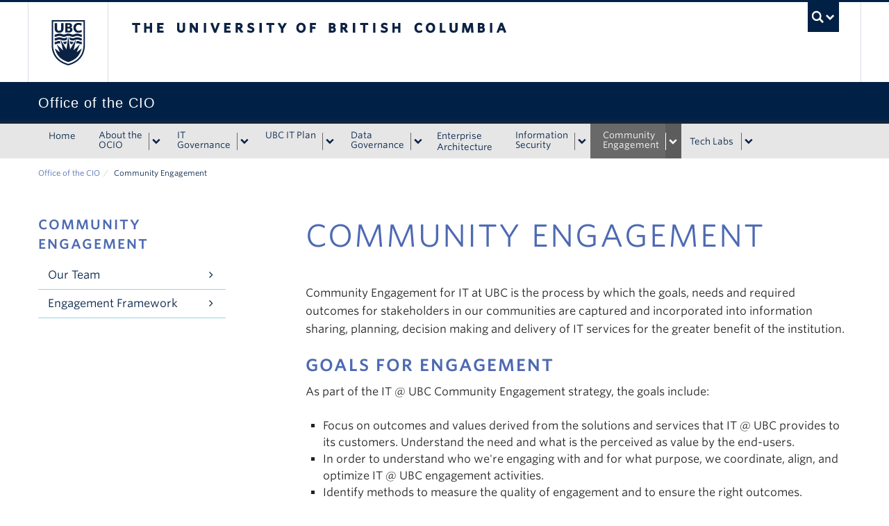

--- FILE ---
content_type: text/html; charset=utf-8
request_url: https://cio.ubc.ca/community-engagement
body_size: 28512
content:
 <!DOCTYPE html>
  <!--[if IEMobile 7]><html class="no-js iem7 oldie" dir="ltr"><![endif]-->
  <!--[if (IE 7)&!(IEMobile)]><html class="no-js ie7 oldie" dir="ltr"><![endif]-->
  <!--[if (IE 8)&!(IEMobile)]><html class="no-js ie8 oldie" dir="ltr"><![endif]-->
  <!--[if (IE 9)&!(IEMobile)]><html class="no-js ie9" dir="ltr"><![endif]-->
  <!--[[if (gt IE 9)|(gt IEMobile 7)]><!--><html class="no-js" dir="ltr"><!--<![endif]-->
  <head>
  <meta charset="utf-8" />
<meta name="description" content="Community Engagement for IT at UBC is the process by which the goals, needs and required outcomes for stakeholders in our communities are captured and incorporated into information sharing, planning, decision making and delivery of IT services for the greater benefit of the institution. Goals for Engagement As part of the IT @ UBC Community Engagement strategy, the goals" />
<meta name="generator" content="Drupal 7 (https://www.drupal.org)" />
<link rel="canonical" href="https://cio.ubc.ca/community-engagement" />
<link rel="shortlink" href="https://cio.ubc.ca/node/1095" />
<meta property="og:site_name" content="Office of the CIO" />
<meta property="og:type" content="article" />
<meta property="og:url" content="https://cio.ubc.ca/community-engagement" />
<meta property="og:title" content="Community Engagement" />
<meta property="og:description" content="Community Engagement for IT at UBC is the process by which the goals, needs and required outcomes for stakeholders in our communities are captured and incorporated into information sharing, planning, decision making and delivery of IT services for the greater benefit of the institution. Goals for Engagement As part of the IT @ UBC Community Engagement strategy, the goals include: Focus on outcomes and values derived from the solutions and services that IT @ UBC provides to its customers. Understand the need and what is the perceived as value by the end-users." />
<meta property="og:updated_time" content="2024-12-23T15:40:13-08:00" />
<meta name="twitter:card" content="summary" />
<meta name="twitter:url" content="https://cio.ubc.ca/community-engagement" />
<meta name="twitter:title" content="Community Engagement" />
<meta name="twitter:description" content="Community Engagement for IT at UBC is the process by which the goals, needs and required outcomes for stakeholders in our communities are captured and incorporated into information sharing, planning," />
<meta property="article:published_time" content="2016-07-26T10:36:49-07:00" />
<meta property="article:modified_time" content="2024-12-23T15:40:13-08:00" />
  <title>Community Engagement | Office of the CIO</title>
  <meta http-equiv="X-UA-Compatible" content="IE=edge,chrome=1">
  <meta name="HandheldFriendly" content="True">
  <meta name="MobileOptimized" content="320">
  <meta name="viewport" content="width=device-width">
  <meta http-equiv="cleartype" content="on">
    <!--[if lte IE 7]>
  <link href="https://cdn.ubc.ca/clf/7.0.4/css/font-awesome-ie7.css" rel="stylesheet">
  <![endif]-->
  <link rel="shortcut icon" href="//cdn.ubc.ca/clf/7.0.4/img/favicon.ico">
  <link rel="apple-touch-icon-precomposed" sizes="144x144" href="//cdn.ubc.ca/clf/7.0.4/img/apple-touch-icon-144-precomposed.png">
  <link rel="apple-touch-icon-precomposed" sizes="114x114" href="//cdn.ubc.ca/clf/7.0.4/img/apple-touch-icon-114-precomposed.png">
  <link rel="apple-touch-icon-precomposed" sizes="72x72" href="//cdn.ubc.ca/clf/7.0.4/img/apple-touch-icon-72-precomposed.png">
  <link rel="apple-touch-icon-precomposed" href="//cdn.ubc.ca/clf/7.0.4/img/apple-touch-icon-57-precomposed.png">
  <link href="//cdn.ubc.ca/clf/7.0.4/css/ubc-clf-full-bw.min.css" rel="stylesheet">
  <style type="text/css" media="all">
@import url("https://cio.ubc.ca/modules/system/system.base.css?t8y6ty");
</style>
<link type="text/css" rel="stylesheet" href="https://cloud.typography.com/6804272/781004/css/fonts.css" media="screen" />
<style type="text/css" media="all">
@import url("https://cio.ubc.ca/sites/all/modules/contrib/jquery_update/replace/ui/themes/base/minified/jquery.ui.core.min.css?t8y6ty");
@import url("https://cio.ubc.ca/sites/all/modules/contrib/jquery_update/replace/ui/themes/base/minified/jquery.ui.theme.min.css?t8y6ty");
@import url("https://cio.ubc.ca/sites/all/modules/contrib/jquery_update/replace/ui/themes/base/minified/jquery.ui.accordion.min.css?t8y6ty");
</style>
<style type="text/css" media="all">
@import url("https://cio.ubc.ca/sites/all/modules/contrib/date/date_api/date.css?t8y6ty");
@import url("https://cio.ubc.ca/sites/all/modules/contrib/date/date_popup/themes/datepicker.1.7.css?t8y6ty");
@import url("https://cio.ubc.ca/sites/all/modules/contrib/fences/field.css?t8y6ty");
@import url("https://cio.ubc.ca/sites/all/modules/contrib/picture/picture_wysiwyg.css?t8y6ty");
@import url("https://cio.ubc.ca/sites/all/modules/contrib/simplesamlphp_auth/css/button.cwl.css?t8y6ty");
@import url("https://cio.ubc.ca/sites/all/modules/contrib/views/css/views.css?t8y6ty");
@import url("https://cio.ubc.ca/sites/all/modules/contrib/ckeditor/css/ckeditor.css?t8y6ty");
</style>
<style type="text/css" media="all">
@import url("https://cio.ubc.ca/sites/all/modules/contrib/ctools/css/ctools.css?t8y6ty");
</style>
<style type="text/css" media="all">
@import url("https://cio.ubc.ca/sites/cio.ubc.ca/themes/megatron/megatron_core/css/clf_drupal.css?t8y6ty");
@import url("https://cio.ubc.ca/sites/cio.ubc.ca/themes/sparc/css/unit-custom.css?t8y6ty");
@import url("https://cio.ubc.ca/sites/cio.ubc.ca/themes/sparc/css/style.css?t8y6ty");
@import url("https://cio.ubc.ca/sites/cio.ubc.ca/themes/sparc/css/itcomms.css?t8y6ty");
@import url("https://cio.ubc.ca/sites/cio.ubc.ca/themes/sparc/css/data-stewards.css?t8y6ty");
</style>
  <script type="text/javascript" defer="defer" src="https://cio.ubc.ca/sites/cio.ubc.ca/files/google_tag/google_tag.script.js?t8y6ty"></script>
<script type="text/javascript" src="https://cio.ubc.ca/sites/all/modules/contrib/jquery_update/replace/jquery/1.8/jquery.min.js?v=1.8.3"></script>
<script type="text/javascript" src="https://cio.ubc.ca/misc/jquery-extend-3.4.0.js?v=1.8.3"></script>
<script type="text/javascript" src="https://cio.ubc.ca/misc/jquery-html-prefilter-3.5.0-backport.js?v=1.8.3"></script>
<script type="text/javascript" src="https://cio.ubc.ca/misc/jquery.once.js?v=1.2"></script>
<script type="text/javascript" src="https://cio.ubc.ca/misc/drupal.js?t8y6ty"></script>
<script type="text/javascript" src="https://cio.ubc.ca/sites/all/modules/contrib/jquery_update/replace/ui/ui/minified/jquery.ui.core.min.js?v=1.10.2"></script>
<script type="text/javascript" src="https://cio.ubc.ca/sites/all/modules/contrib/jquery_update/replace/ui/ui/minified/jquery.ui.widget.min.js?v=1.10.2"></script>
<script type="text/javascript" src="https://cio.ubc.ca/sites/all/modules/contrib/jquery_update/replace/ui/ui/minified/jquery.ui.accordion.min.js?v=1.10.2"></script>
<script type="text/javascript" src="//cdn.ubc.ca/clf/7.0.4/js/ubc-clf.min.js"></script>
<script type="text/javascript">
<!--//--><![CDATA[//><!--
document.createElement( "picture" );
//--><!]]>
</script>
<script type="text/javascript" src="https://cio.ubc.ca/sites/cio.ubc.ca/modules/d7_ubc_ckeditor_plugins/js/ubc_ckeditor_plugins.js?t8y6ty"></script>
<script type="text/javascript" src="https://cio.ubc.ca/sites/cio.ubc.ca/themes/megatron/megatron_core/js/custom-min.js?t8y6ty"></script>
<script type="text/javascript" src="https://cio.ubc.ca/sites/cio.ubc.ca/themes/sparc/js/custom-v2-min.js?t8y6ty"></script>
<script type="text/javascript">
<!--//--><![CDATA[//><!--
jQuery.extend(Drupal.settings, {"basePath":"\/","pathPrefix":"","setHasJsCookie":0,"ajaxPageState":{"theme":"sparc","theme_token":"IOL5Lei-m8fjW3hBvoIDNdo-OfgWyi1fZUKltRg5bfM","js":{"sites\/all\/modules\/contrib\/picture\/picturefill2\/picturefill.min.js":1,"sites\/all\/modules\/contrib\/picture\/picture.min.js":1,"0":1,"public:\/\/google_tag\/google_tag.script.js":1,"sites\/all\/modules\/contrib\/jquery_update\/replace\/jquery\/1.8\/jquery.min.js":1,"misc\/jquery-extend-3.4.0.js":1,"misc\/jquery-html-prefilter-3.5.0-backport.js":1,"misc\/jquery.once.js":1,"misc\/drupal.js":1,"sites\/all\/modules\/contrib\/jquery_update\/replace\/ui\/ui\/minified\/jquery.ui.core.min.js":1,"sites\/all\/modules\/contrib\/jquery_update\/replace\/ui\/ui\/minified\/jquery.ui.widget.min.js":1,"sites\/all\/modules\/contrib\/jquery_update\/replace\/ui\/ui\/minified\/jquery.ui.accordion.min.js":1,"\/\/cdn.ubc.ca\/clf\/7.0.4\/js\/ubc-clf.min.js":1,"1":1,"sites\/cio.ubc.ca\/modules\/d7_ubc_ckeditor_plugins\/js\/ubc_ckeditor_plugins.js":1,"sites\/cio.ubc.ca\/themes\/megatron\/megatron_core\/js\/custom-min.js":1,"sites\/cio.ubc.ca\/themes\/sparc\/js\/custom-v2-min.js":1},"css":{"modules\/system\/system.base.css":1,"https:\/\/cloud.typography.com\/6804272\/781004\/css\/fonts.css":1,"misc\/ui\/jquery.ui.core.css":1,"misc\/ui\/jquery.ui.theme.css":1,"misc\/ui\/jquery.ui.accordion.css":1,"sites\/all\/modules\/contrib\/date\/date_api\/date.css":1,"sites\/all\/modules\/contrib\/date\/date_popup\/themes\/datepicker.1.7.css":1,"modules\/field\/theme\/field.css":1,"sites\/all\/modules\/contrib\/picture\/picture_wysiwyg.css":1,"sites\/all\/modules\/contrib\/simplesamlphp_auth\/css\/button.cwl.css":1,"sites\/all\/modules\/contrib\/views\/css\/views.css":1,"sites\/all\/modules\/contrib\/ckeditor\/css\/ckeditor.css":1,"sites\/all\/modules\/contrib\/ctools\/css\/ctools.css":1,"sites\/cio.ubc.ca\/themes\/megatron\/megatron_core\/css\/clf_drupal.css":1,"sites\/cio.ubc.ca\/themes\/sparc\/css\/unit-custom.css":1,"sites\/cio.ubc.ca\/themes\/sparc\/css\/style.css":1,"sites\/cio.ubc.ca\/themes\/sparc\/css\/itcomms.css":1,"sites\/cio.ubc.ca\/themes\/sparc\/css\/data-stewards.css":1}}});
//--><!]]>
</script>
  <script src="/sites/cio.ubc.ca/themes/megatron/megatron_core/js/lib/modernizr.custom.2.6.2.js"></script>
</head>
<body class="html not-front not-logged-in one-sidebar sidebar-first page-node page-node- page-node-1095 node-type-basic-page section-community-engagement path-community-engagement themecolour full-width" >
  <noscript aria-hidden="true"><iframe src="https://www.googletagmanager.com/ns.html?id=GTM-TBCXXDR" height="0" width="0" style="display:none;visibility:hidden"></iframe></noscript>  <style scoped media="screen">/* Header Option Overrides */
div#ubc7-unit { background: #002145  !important;box-shadow: inset 0px -10px 10px -10px #333333;
		-moz-box-shadow: inset 0px -10px 10px -10px #333333;
		-webkit-box-shadow: inset 0px -10px 10px -10px #333333;}</style>
<div class="skip">
  <a href="#main" class="element-invisible element-focusable">Skip to main content</a>
  <a href="#ubc7-unit-menu" class="element-invisible element-focusable">Skip to main navigation</a>
</div>

  <!-- UBC Global Utility Menu -->
  <div class="collapse expand" id="ubc7-global-menu">
      <div id="ubc7-search" class="expand">
        <div class="container">          <div id="ubc7-search-box">
            <form class="form-search" method="get" action="//www.ubc.ca/search/refine/">
      <input type="text" name="q" placeholder="Search Office of the CIO" class="input-xlarge search-query">
      <input type="hidden" name="label" value="CIO" />
      <input type="hidden" name="site" value="cio.ubc.ca" />
      <button type="submit" class="btn btn-primary">Search</button>
    </form>          </div>
        </div>      </div>
      <div class="container">      <div id="ubc7-global-header" class="expand">
          <!-- Global Utility Header from CDN -->
      </div>
      </div>  </div>
  <!-- End of UBC Global Utility Menu -->
  <!-- UBC Header -->
  <header id="ubc7-header" class="row-fluid expand" role="banner">
    <div class="container">    <div class="span1">
      <div id="ubc7-logo">
        <a href="http://www.ubc.ca" tabindex="1" title="The University of British Columbia (UBC)">The University of British Columbia</a>
      </div>
    </div>
    <div class="span2">
      <div id="ubc7-apom">
        <a href="http://aplaceofmind.ubc.ca" tabindex="2" title="UBC a place of mind">UBC - A Place of Mind</a>                        
      </div>
    </div>
    <div class="span9" id="ubc7-wordmark-block">
      <div id="ubc7-wordmark">
        <a href="http://www.ubc.ca" tabindex="3" title="The University of British Columbia (UBC)">The University of British Columbia <span class="ubc7-campus" id="ubc7--campus"> campus</span></a>
      </div>
      <div id="ubc7-global-utility">
        <button data-toggle="collapse" data-target="#ubc7-global-menu" tabindex="4"><span>UBC Search</span></button>
        <noscript><a id="ubc7-global-utility-no-script" href="http://ubc.ca/" title="UBC Search">UBC Search</a></noscript>
      </div>
    </div>
    </div>  </header>
  <!-- End of UBC Header -->
  <!-- UBC Unit Identifier -->
  <div id="ubc7-unit" class="row-fluid expand">
    <div class="container">    <div class="span12">
      <div class="navbar">
        <a class="btn btn-navbar" data-toggle="collapse" data-target="#ubc7-unit-navigation">
          <span class="icon-bar"></span>
          <span class="icon-bar"></span>
          <span class="icon-bar"></span>
        </a>
              </div>
      
      <div id="ubc7-unit-name" class="ubc7-single-element"><a href="/"><span id="ubc7-unit-identifier">Office of the CIO</span></a>
    </div>    </div>
    </div>  </div>
  <!-- End of UBC Unit Identifier -->
  <!-- UBC Unit Navigation -->

  
    <nav id="ubc7-unit-menu" role="navigation" class="navbar expand">
    <div class="navbar-inner expand">
      <div class="container">      <div class="nav-collapse collapse" id="ubc7-unit-navigation">
        <h3 class="element-invisible">Main menu</h3><ul id="main-menu" class="nav"><li  class="menu-883 menu-item-home"><a href="/">Home</a></li>
<li  class="menu-1769 menu-item-about-the-em-ocio-em- dropdown"><div class="btn-group"><a href="/about-office-chief-information-officer" class="btn">About the <em>OCIO</em></a><button class="btn dropdown-toggle" data-toggle="dropdown"><span class="ubc7-arrow blue down-arrow"></span></button><ul class="dropdown-menu"><li  class="menu-5803 menu-item-meet-the-cio"><a href="/about-ocio/meet-cio">Meet the CIO</a></li>
<li  class="menu-11339 menu-item-generative-ai"><a href="https://genai.ubc.ca">Generative AI</a></li>
<li  class="menu-9541 menu-item-digital-ubc"><a href="/about-ocio/digital-ubc">Digital UBC</a></li>
<li  class="menu-1457 menu-item-it-career-framework"><a href="/it-career-framework">IT Career Framework</a></li>
<li  class="menu-11889 menu-item-equity-diversity-and-inclusion-edi-"><a href="/about-ocio/equity-diversity-and-inclusion-edi">Equity, Diversity, and Inclusion (EDI)</a></li>
</ul></div></li>
<li  class="menu-1435 menu-item-it-em-governance-em- dropdown"><div class="btn-group"><a href="/it-governance" class="btn">IT <em>Governance</em></a><button class="btn dropdown-toggle" data-toggle="dropdown"><span class="ubc7-arrow blue down-arrow"></span></button><ul class="dropdown-menu"><li  class="menu-1441 menu-item-principles-for-it-governance-at-ubc"><a href="/it-governance/principles-it-governance-ubc">Principles for IT Governance at UBC</a></li>
<li  class="menu-1771 menu-item-governance-body-responsibilities"><a href="/it-governance/governance-body-responsibilities">Governance Body Responsibilities</a></li>
<li  class="menu-11241 menu-item-it-capital-planning-process"><a href="/it-governance/it-capital-planning-process">IT Capital Planning Process</a></li>
<li  class="menu-11286 menu-item-current-projects"><a href="/it-governance/it-capital-planning-process/current-projects">Current Projects</a></li>
<li  class="menu-9980 menu-item-technical-stabilization-framework-for-sis"><a href="/it-governance/enterprise-projects/technical-stabilization-framework-sis">Technical Stabilization Framework for SIS</a></li>
<li  class="menu-12718 menu-item-technology-standards"><a href="/it-governance/technology-standards">Technology Standards</a></li>
</ul></div></li>
<li  class="menu-11678 menu-item-ubc-it-plan dropdown"><div class="btn-group"><a href="https://cio.ubc.ca/ubc-it-plan" class="btn">UBC IT Plan</a><button class="btn dropdown-toggle" data-toggle="dropdown"><span class="ubc7-arrow blue down-arrow"></span></button><ul class="dropdown-menu"><li  class="menu-11592 menu-item-it-projects"><a href="https://cio.ubc.ca/it-governance/it-capital-planning-process/current-projects">IT Projects</a></li>
</ul></div></li>
<li  class="menu-1937 menu-item-data-em-governance-em- dropdown"><div class="btn-group"><a href="/data-governance" class="btn">Data <em>Governance</em></a><button class="btn dropdown-toggle" data-toggle="dropdown"><span class="ubc7-arrow blue down-arrow"></span></button><ul class="dropdown-menu"><li  class="menu-1935 menu-item-data-governance-program"><a href="/data-governance/data-governance-program">Data Governance Program</a></li>
<li  class="menu-2618 menu-item-people"><a href="/data-governance/people">People</a></li>
<li  class="menu-6472 menu-item-policies-standards-guidelines"><a href="/data-governance/policies-standards-guidelines">Policies, Standards & Guidelines</a></li>
<li  class="menu-6520 menu-item-data-governance-services"><a href="/data-governance/data-governance-services">Data Governance Services</a></li>
<li  class="menu-8081 menu-item-reports"><a href="/data-governance/reports">Reports</a></li>
<li  class="menu-11934 menu-item-university-data-platform-udap-"><a href="/data-governance/university-data-platform-udap">University Data Platform (UDaP)</a></li>
<li  class="menu-1989 menu-item-university-glossary"><a href="/data-governance/university-glossary">University Glossary</a></li>
<li  class="menu-9498 menu-item-integration-enablement-centre"><a href="/data-governance/integration-enablement-centre">Integration Enablement Centre</a></li>
<li  class="menu-2623 menu-item-resources"><a href="/data-governance/resources">Resources</a></li>
</ul></div></li>
<li  class="menu-11983 menu-item-enterprise-em-architecture-em-"><a href="/enterprise-architecture">Enterprise <em>Architecture</em></a></li>
<li  class="menu-1485 menu-item-information-em-security-em- dropdown"><div class="btn-group"><a href="/information-security" class="btn">Information <em>Security</em></a><button class="btn dropdown-toggle" data-toggle="dropdown"><span class="ubc7-arrow blue down-arrow"></span></button><ul class="dropdown-menu"><li  class="menu-1767 menu-item-policy-standards-and-resources"><a href="/information-security/policy-standards-resources">Policy, Standards and Resources</a></li>
<li  class="menu-1755 menu-item-how-to-stay-secure"><a href="/how-stay-secure">How to Stay Secure</a></li>
<li  class="menu-1959 menu-item-privacy-matters-initiative"><a href="/privacy-matters-ubc">Privacy Matters Initiative</a></li>
<li  class="menu-1961 menu-item-privacy-and-information-security-training"><a href="/information-security/privacy-and-information-security-training">Privacy and Information Security Training</a></li>
</ul></div></li>
<li  class="menu-1773 active-trail  menu-item-community-em-engagement-em- active dropdown"><div class="btn-group"><a href="/community-engagement" class="btn active">Community <em>Engagement</em></a><button class="btn dropdown-toggle" data-toggle="dropdown"><span class="ubc7-arrow blue down-arrow"></span></button><ul class="dropdown-menu"><li  class="menu-1779 menu-item-our-team"><a href="/community-engagement/our-team">Our Team</a></li>
<li  class="menu-1775 menu-item-engagement-framework"><a href="/community-engagement/engagement-framework">Engagement Framework</a></li>
</ul></div></li>
<li  class="menu-12710 menu-item-tech-labs dropdown"><div class="btn-group"><span class="btn nolink">Tech Labs</span><button class="btn dropdown-toggle" data-toggle="dropdown"><span class="ubc7-arrow blue down-arrow"></span></button><ul class="dropdown-menu"><li  class="menu-12711 menu-item-digital-experience-lab"><a href="/tech-labs/digital-experience-lab">Digital Experience Lab</a></li>
<li  class="menu-12712 menu-item-emerging-media-lab"><a href="https://eml.ubc.ca">Emerging Media Lab</a></li>
</ul></div></li>
</ul>      </div>
      </div>    </div>
  </nav>
    
    <!-- End of UBC Unit Navigation -->
  <!-- UBC Unit Breadcrumbs -->
    <div class="full-width-container">
      <div class="container">
  <ul class="breadcrumb expand"><li class="breadcrumb-home"><a href="/">Office of the CIO</a></li><li class="breadcrumb-0"><span class="divider">/</span></li> <li class="active">Community Engagement</li></ul>  </div>
      </div>
   
  <!-- End of UBC Unit Breadcrumbs -->
  <!-- Content Area -->
     
    <div class="full-width-container">
    <main class="container non-clf  contentwrapper-node-1095">
    <div id="content" class="row maincontent-node-1095" role="main">
      
      
      <div class="region-main col-md-9">  
                        <h1 class="page-header">Community Engagement</h1>
                                                                            <section id="block-system-main" class="block block-system block-odd">

      
  <article id="node-1095" class="node node-basic-page node-odd clearfix">

    
  <div class="content">
    
  <div class="field field-name-body field-type-text-with-summary field-label-hidden">
    <p>Community Engagement for IT at UBC is the process by which the goals, needs and required outcomes for stakeholders in our communities are captured and incorporated into information sharing, planning, decision making and delivery of IT services for the greater benefit of the institution.</p>
<h3>Goals for Engagement</h3>
<p>As part of the IT @ UBC Community Engagement strategy, the goals include:</p>
<ul>
<li>Focus on outcomes and values derived from the solutions and services that IT @ UBC provides to its customers. Understand the need and what is the perceived as value by the end-users.</li>
<li>In order to understand who we're engaging with and for what purpose, we coordinate, align, and optimize IT @ UBC engagement activities.</li>
<li>Identify methods to measure the quality of engagement and to ensure the right outcomes. </li>
</ul>
<h3>Benefits of Engagement </h3>
<p>There are significant benefits for IT to stay engaged and connected with the university community as well as other IT partners within and outside the institution.</p>
<ul>
<li>The community will have a better understanding of IT offerings and how they can be accessed.</li>
<li>IT understands how technology can enable the goals and objectives set for the institution and the various faculties and units.</li>
<li>More client centric partnerships and collaboration within community. e.g. co-sponsorship of initiatives. Pool our expertise and capacity together to achieve greater outcomes.</li>
<li>Humanizing IT for our stakeholders with the goal of ensuring the right connections, relationships and engagement activities. </li>
</ul>
<h3>When we engage we do one or more of the following</h3>
<table class="table table-bordered table-hover">
<tbody>
<tr>
<th>Inform</th>
<td>To provide the community with balanced and objective information to assist them in understanding the problem, alternatives, opportunities and/or solutions.</td>
</tr>
<tr>
<th>Consult</th>
<td>To obtain community feedback for decision-makers on analysis, alternatives and/or decisions.</td>
</tr>
<tr>
<th>Involve</th>
<td>To work directly with the community throughout the process to ensure that community concerns and aspirations are consistently understood and considered in decision making processes</td>
</tr>
<tr>
<th>Collaborate</th>
<td>To partner with the community in each aspect of the decision including the development of alternatives and the identification of the preferred solution.</td>
</tr>
<tr>
<th>Empower</th>
<td>To place final decision making in the hands of the institutional representatives</td>
</tr>
</tbody>
</table>
  </div>
<span class="submitted-by">This page was last updated on Monday,  December 23, 2024</span>  </div> <!-- /.content -->

      <footer>
                </footer>
  
  
</article> <!-- /.node -->
  
</section> <!-- /.block -->
      </div>
      
            <aside class="col-md-3 region-sidebar-first" role="complementary">
            <section id="block-menu-block-1" class="block block-menu-block block-even">

    <header>
        <h2 class="block-title"><a href="/community-engagement" class="active-trail active">Community <em>Engagement</em></a></h2>
    </header>

<nav class="menu-block-wrapper menu-block-1 menu-name-main-menu parent-mlid-0 menu-level-2">
  <ul class="menu nav bootstrap-sidenav"><li class="first leaf menu-mlid-1779 menu-item-our-team" id="mid-1779"><a href="/community-engagement/our-team">Our Team</a></li>
<li class="last leaf menu-mlid-1775 menu-item-engagement-framework" id="mid-1775"><a href="/community-engagement/engagement-framework">Engagement Framework</a></li>
</ul></nav>

</section> <!-- /.block -->      </aside>  <!-- /#sidebar-first -->
      
       
      
    </div><!-- /#content -->
  </main><!-- /#main -->
  
   
    <section class="expand" id="themes">
        <section id="block-block-28" class="block block-block block-odd">

        <header>
    <h2 class="block-title">CSS for Submitted By module</h2>
    </header>
    
  <style>
.submitted-by {
  margin-top:1em;
  font-size: .7em;
  font-style: italic;
  color: #555;
}
</style>  
</section> <!-- /.block -->
<section id="block-block-29" class="block block-block block-even">

        <header>
    <h2 class="block-title">Custom CSS</h2>
    </header>
    
  <style>

/*hides the Custom CSS Data Standards block section*/
section#themes {
display:none;
}

/* bordered table styles*/
table th  {
background:#d7e0e7;
}

table.table tr td.breaklength
{word-break: break-all;}


/*nav menu icons on left rail*/

/*adds padlock nav menu icons on left rail*/ 
#mid-6471 a::after, #mid-8738 a::after, #mid-1989 a::after, #mid-2623 a::after, #mid-10480 a::after, #mid-10812 a::after, #mid-11383 a::after, #mid-11933 a::after, #mid-12079  a::after, #mid-12720  a::after {
  content: '\F023';
}

/*removes padlock nav menu icons on left rail*/
#mid-8067 a::after, #mid-8069 a::after, mid-10480 a::after {
  content: '\F105';
}

</style>  
</section> <!-- /.block -->
    </section>
      </div>
    
  <!-- Footer Area Unit Menu - Mobile Only -->
    <!-- End of Footer Area Unit Menu -->
    
  <footer id="ubc7-footer" role="contentinfo" >
    <div id="ubc7-unit-footer" class="row-fluid expand"><div class="container"></div><div class="container"><div class="row-fluid"><div class="span10" id="ubc7-unit-address"><div class="ubc7-address-unit-name"><strong>Office of the CIO</strong></div><div class="ubc7-address-street">6356 Agricultural Road</div><div class="ubc7-address-location"><span class="ubc7-address-city">Vancouver</span> <span class="ubc7-address-province" title="BC">BC</span> <span class="ubc7-address-country">Canada</span> <span class="ubc7-address-postal">V6T 1Z2</span><span class="ubc7-address-phone" style="display:block;">Tel (604) 822 3634</span><span class="ubc7-address-email" style="display:block;">Email <a a href="mailto:ubc.cio@ubc.ca">ubc.cio@ubc.ca</a></span></div></div></div></div><div class="row-fluid expand ubc7-back-to-top"><div class="container"><div class="span2">
          <a href="#" title="Back to top">Back to top <div class="ubc7-arrow up-arrow grey"></div></a>
        </div></div></div>    <div class="row-fluid expand" id="ubc7-global-footer"><div class="container"><div class="span5" id="ubc7-signature"><a href="http://www.ubc.ca/">The University of British Columbia</a></div>
         <div class="span7" id="ubc7-footer-menu"></div></div></div>
      <div class="row-fluid expand" id="ubc7-minimal-footer"><div class="container"><div class="span12">
           <ul>
             <li><a href="https://cdn.ubc.ca/clf/ref/emergency">Emergency Procedures</a> <span class="divider">|</span></li>
             <li><a href="https://cdn.ubc.ca/clf/ref/terms">Terms of Use</a> <span class="divider">|</span></li>
             <li><a href="https://cdn.ubc.ca/clf/ref/copyright">UBC Copyright</a> <span class="divider">|</span></li>
             <li><a href="https://cdn.ubc.ca/clf/ref/accessibility">Accessibility</a></li>
           </ul>
         </div></div></div>  </footer>
 <!-- /#container -->
 
  <script type="text/javascript" src="https://cio.ubc.ca/sites/all/modules/contrib/picture/picturefill2/picturefill.min.js?v=2.3.1"></script>
<script type="text/javascript" src="https://cio.ubc.ca/sites/all/modules/contrib/picture/picture.min.js?v=7.103"></script>
<script type="text/javascript">
<!--//--><![CDATA[//><!--
new WOW().init();
//--><!]]>
</script>
</body>
</html>


--- FILE ---
content_type: text/css
request_url: https://cio.ubc.ca/sites/cio.ubc.ca/themes/megatron/megatron_core/css/clf_drupal.css?t8y6ty
body_size: 3286
content:
.clearfix {
  *zoom: 1;
}
.clearfix:before,
.clearfix:after {
  display: table;
  content: "";
  line-height: 0;
}
.clearfix:after {
  clear: both;
}
.hide-text {
  font: 0/0 a;
  color: transparent;
  text-shadow: none;
  background-color: transparent;
  border: 0;
}
/*.font-size(@font-size: 16){
@rem: (@font-size / 10);
font-size: @font-size * 1px;
font-size: ~"@{rem}rem"; }*/
.input-block-level {
  display: block;
  width: 100%;
  min-height: 28px;
  -webkit-box-sizing: border-box;
  -moz-box-sizing: border-box;
  box-sizing: border-box;
}
/*#grid {

  .core (@gridColumnWidth, @gridGutterWidth) {

    .spanX (@index) when (@index > 0) {
      (~".span@{index}") { .span(@index); }
      .spanX(@index - 1);
    }
    .spanX (0) {}

    .offsetX (@index) when (@index > 0) {
      (~".offset@{index}") { .offset(@index); }
      .offsetX(@index - 1);
    }
    .offsetX (0) {}

    .offset (@columns) {
      margin-left: (@gridColumnWidth * @columns) + (@gridGutterWidth * (@columns + 1));
    }

    .span (@columns) {
      width: (@gridColumnWidth * @columns) + (@gridGutterWidth * (@columns - 1));
    }

    .row {
      margin-left: @gridGutterWidth * -1;
      .clearfix();
    }

    [class*="span"] {
      float: left;
      margin-left: @gridGutterWidth;
    }

    // Set the container width, and override it for fixed navbars in media queries
    .container,
    .navbar-fixed-top .container,
    .navbar-fixed-bottom .container { .span(@gridColumns); }

    // generate .spanX and .offsetX
    .spanX (@gridColumns);
    .offsetX (@gridColumns);

  }

  .fluid (@fluidGridColumnWidth, @fluidGridGutterWidth) {

    .spanX (@index) when (@index > 0) {
      (~".span@{index}") { .span(@index); }
      .spanX(@index - 1);
    }
    .spanX (0) {}

    .offsetX (@index) when (@index > 0) {
      (~'.offset@{index}') { .offset(@index); }
      (~'.offset@{index}:first-child') { .offsetFirstChild(@index); }
      .offsetX(@index - 1);
    }
    .offsetX (0) {}

    .offset (@columns) {
      margin-left: (@fluidGridColumnWidth * @columns) + (@fluidGridGutterWidth * (@columns - 1)) + (@fluidGridGutterWidth*2);
	  *margin-left: (@fluidGridColumnWidth * @columns) + (@fluidGridGutterWidth * (@columns - 1)) - (.5 / @gridRowWidth * 100 * 1%) + (@fluidGridGutterWidth*2) - (.5 / @gridRowWidth * 100 * 1%);
    }

    .offsetFirstChild (@columns) {
      margin-left: (@fluidGridColumnWidth * @columns) + (@fluidGridGutterWidth * (@columns - 1)) + (@fluidGridGutterWidth);
      *margin-left: (@fluidGridColumnWidth * @columns) + (@fluidGridGutterWidth * (@columns - 1)) - (.5 / @gridRowWidth * 100 * 1%) + @fluidGridGutterWidth - (.5 / @gridRowWidth * 100 * 1%);
    }

    .span (@columns) {
      width: (@fluidGridColumnWidth * @columns) + (@fluidGridGutterWidth * (@columns - 1));
      *width: (@fluidGridColumnWidth * @columns) + (@fluidGridGutterWidth * (@columns - 1)) - (.5 / @gridRowWidth * 100 * 1%);
    }

    .row-fluid {
      width: 100%;
      .clearfix();
      [class*="span"] {
        .input-block-level();
        float: left;
        margin-left: @fluidGridGutterWidth;
        *margin-left: @fluidGridGutterWidth - (.5 / @gridRowWidth * 100 * 1%);
      }
      [class*="span"]:first-child {
        margin-left: 0;
      }

      // generate .spanX and .offsetX
      .spanX (@gridColumns);
      .offsetX (@gridColumns);
    }

  }

  .input(@gridColumnWidth, @gridGutterWidth) {

    .spanX (@index) when (@index > 0) {
      (~"input.span@{index}, textarea.span@{index}, .uneditable-input.span@{index}") { .span(@index); }
      .spanX(@index - 1);
    }
    .spanX (0) {}

    .span(@columns) {
      width: ((@gridColumnWidth) * @columns) + (@gridGutterWidth * (@columns - 1)) - 10;
    }

    input,
    textarea,
    .uneditable-input {
      margin-left: 0; // override margin-left from core grid system
    }

    // Space grid-sized controls properly if multiple per line
    .controls-row [class*="span"] + [class*="span"] {
      margin-left: @gridGutterWidth;
    }

    // generate .spanX
    .spanX (@gridColumns);

  }

}*/
.ir {
  display: block;
  text-indent: -300%;
  overflow: hidden;
  background-repeat: no-repeat;
}
.floatleft,
.floatl {
  float: left;
  margin: 0 10px 5px 0;
}
.floatright,
.floatr {
  float: right;
  margin: 0 0 5px 10px;
}
.visuallyhidden,
.element-invisible,
.skip a:link,
.skip a:hover,
.skip a:visited {
  position: absolute;
  left: -300%;
  top: auto;
  width: 1px;
  height: 1px;
  overflow: hidden;
}
.skip a:active,
.skip a:focus {
  position: static;
  width: auto;
  height: auto;
}
/*a:link, a:visited, button {
 -webkit-transition: color 0.2s ease, background 0.3s ease;
 -moz-transition: color 0.2s ease, background 0.3s ease;
 -o-transition: color 0.2s ease, background 0.3s ease;
 transition: color 0.2s ease, background 0.3s ease; }*/
#cke_contents_edit-body-und-0-value body {
  background: none !important;
}
#admin-menu .shortcut-toolbar a {
  background: inherit;
}
img,
canvas {
  max-width: 100%;
  height: auto;
}
.ie8 img,
.ie8 canvas {
  max-width: none;
}
.media-wrapper,
.embedded-video,
.media_embed {
  position: relative;
  padding-bottom: 56.25%;
  /* 16/9 ratio */
  padding-top: 30px;
  /* IE6 workaround*/
  height: 0 !important;
  overflow: hidden;
}
.media-wrapper iframe,
.media-wrapper object,
.media-wrapper embed,
.embedded-video iframe,
.embedded-video object,
.embedded-video embed,
.media_embed iframe,
.media_embed object,
.media_embed embed {
  position: absolute;
  top: 0;
  left: 0;
  width: 100% !important;
  height: 100% !important;
}
/* UI improvments */
#edit-title {
  font-size: 24px;
}
#system-themes-form img {
  width: 100px;
}
.form-item .description {
  font-style: italic;
  line-height: 1.2em;
  /* 16px is our base size - divide target size by 16 for a declaration of ems - but remember, unlike rems, they cascade */
  font-size: 0.6875em;
  margin-top: 5px;
  color: #777;
}
#edit-delete {
  color: #c00;
}
.node-unpublished {
  background-color: #fff;
}
.node-unpublished div.unpublished {
  height: 0;
  overflow: visible;
  color: #d8d8d8;
  /* 16px is our base size - divide target size by 16 for a declaration of ems - but remember, unlike rems, they cascade */
  font-size: 4.6875em;
  line-height: 1;
  font-family: Impact, "Arial Narrow", Helvetica, sans-serif;
  font-weight: bold;
  text-transform: uppercase;
  text-align: center;
  word-wrap: break-word;
}
/* Fix Pager Styles */
.item-list .pager li {
  padding: 0;
}
.item-list ul li {
  margin: 0;
}
.pager li.pager-current {
  display: inline-block;
  padding: 5px 14px;
  background-color: #eee;
  border: 1px solid #ddd;
}
/* Fix ugly article footer styles */
article footer {
  background-color: inherit;
}
/* Add Tab styles that aren't hideous */
/* @group Tabs */
div.tabs {
  margin: 0 0 5px 0;
}
ul.primary,
ul.secondary {
  width: 99%;
}
ul.primary {
  margin: 0 0 .5em 0;
  padding: 0;
  border-width: 0;
  list-style: none;
  white-space: nowrap;
  line-height: normal;
  border-bottom: 1px solid #eeeeee;
}
ul.primary li {
  float: left;
  margin: 0;
  padding: 0;
}
ul.primary li.active a,
ul.primary li.active a:hover {
  border-width: 0;
  color: #000000;
  background-color: #b3b3b3;
}
ul.primary li a {
  display: block;
  height: 28px;
  margin: 0 3px 0 0;
  padding: 0 0 0 5px;
  border-width: 0;
  font-weight: bold;
  text-decoration: none;
  color: #777777;
  background-color: #eeeeee;
  -webkit-border-top-right-radius: 4px;
  -moz-border-radius-topright: 4px;
  border-top-right-radius: 4px;
  -webkit-border-top-left-radius: 4px;
  -moz-border-radius-topleft: 4px;
  border-top-left-radius: 4px;
}
ul.primary li a:hover {
  border-width: 0;
  background-color: #d9d9d9;
}
ul.primary li a .tab {
  display: block;
  height: 24px;
  margin: 0;
  padding: 4px 13px 4px 6px;
  border-width: 0;
  line-height: 20px;
}
ul.secondary {
  margin: 0;
  padding: 0 0 0 5px;
  border-bottom: 1px solid silver;
  list-style: none;
  white-space: nowrap;
}
ul.secondary li {
  float: left;
  margin: 0 5px 0 0;
  padding: 5px 0;
  border-right: none;
}
ul.secondary a {
  display: block;
  height: 24px;
  margin: 0;
  padding: 0;
  border: 1px solid silver;
  text-decoration: none;
  color: #777777;
}
ul.secondary a .active,
.active ul.secondary a:hover {
  border: 1px solid silver;
  color: #000000;
}
ul.secondary a .tab {
  display: block;
  height: 18px;
  margin: 0;
  padding: 3px 8px;
  line-height: 18px;
}
/* @end */
.inflate {
  margin-left: -15px;
  margin-right: -15px;
  padding-left: 0;
  padding-right: 0;
}
.nopadding {
  padding-left: 0;
  padding-right: 0;
}
body {
  background: #cccccc;
  font-family: Arial, "Helvetica Neue", Helvetica, sans-serif;
  min-width: 240px;
}
#main {
  background-color: #ffffff;
}
#ubc7-unit-identifier.no-umbrella {
  line-height: 2.25em;
}
#ubc7-unit,
#ubc7-unit-name a {
  color: #FFFFFF;
  text-shadow: 1px 1px 2px #333333;
}
#ubc7-unit-name a:hover,
#ubc7-unit-name a:active {
  text-shadow: 1px 2px 2px #333333;
}
/*
#ubc7-unit-menu .nav > li > a.active,
#ubc7-unit-menu .nav > li.active-trail > .btn-group, 
#ubc7-unit-alternate-navigation .nav > li.active-trail > .btn-group {
  background:  @ubcSilver;
  -webkit-box-shadow: inset 0 3px 8px rgba(0, 0, 0, 0.125);
  -moz-box-shadow: inset 0 3px 8px rgba(0, 0, 0, 0.125);
  box-shadow: inset 0 3px 8px rgba(0, 0, 0, 0.125); }
#ubc7-unit-menu .nav-collapse .nav > li > a:hover, 
#ubc7-unit-menu .nav-collapse .dropdown-menu a:hover, 
#ubc7-unit-alternate-navigation .nav-collapse .nav > li > a:hover, 
#ubc7-unit-alternate-navigation .nav-collapse .dropdown-menu a:hover {
  color:  #fff;
  text-decoration: none; 
  background-color: @ubcBlue !important;
  -webkit-box-shadow: none;
  -moz-box-shadow: none;
  box-shadow: none; }  
#ubc7-unit-menu .nav > li.active-trail:hover > .btn-group {
  background: @ubcBlue; }
#ubc7-unit-menu .nav > li.active-trail > .btn-group .btn,
#ubc7-unit-alternate-navigation .nav > li.active-trail > .btn-group .btn {
  background: 0; }

// this is the fix for the clf line height issue with no dropdown
#ubc7-unit-menu .nav > li  > a { padding: 10px 15px !important; }
*/
.form-type-radio,
.form-type-checkbox {
  margin-bottom: 5px;
}
.form-type-radio input[type="radio"],
.form-type-checkbox input[type="checkbox"] {
  margin: 0;
}
.form-type-radio > label,
.form-type-checkbox > label {
  display: inline-block;
  margin-bottom: 0;
  padding-left: 10px;
  line-height: 20px;
}
@media screen and (min--moz-device-pixel-ratio: 0) and (min-width: 1200px) {
  #ubc7-unit-menu .nav > li > a {
    padding-top: 11px !important;
  }
}
/*#ubc7-header, div#ubc7-unit, #ubc7-unit-menu, ul.breadcrumb, #main, #ubc7-unit-footer, #ubc7-global-footer, #ubc7-minimal-footer {
-moz-box-shadow: 0px 3px 5px #444;
-webkit-box-shadow: 0px 3px 5px #444;
box-shadow: 0px 3px 5px #444; }*/
/** Social Icon **/
#ubc7-unit-social-icons i:hover {
  color: #2f5d7c;
}
.bootstrap-sidenav ul {
  margin: 0;
}
.bootstrap-sidenav ul > li > a {
  border: 1px solid #d7e0e7;
  color: #002145;
  display: block;
  margin: 0 0 -1px;
  padding: 8px 14px 8px 28px;
  text-decoration: none;
}
.bootstrap-sidenav .bootstrap-sidenav {
  box-shadow: none;
  -moz-box-shadow: none;
  -webkit-box-shadow: none;
}
/* add active style to sidenav */
.bootstrap-sidenav > .active > a,
.bootstrap-sidenav a.active {
  background: #d7e0e7;
}
.bootstrap-sidenav .nav > li > a {
  padding-left: 28px;
}
.field-label-inline label {
  display: inline-block;
}
html.js fieldset.collapsible .fieldset-legend,
html.js fieldset.collapsed .fieldset-legend {
  background-image: none;
}
html.js fieldset.collapsible .fieldset-legend a:after,
html.js fieldset.collapsed .fieldset-legend a:after {
  position: absolute;
  left: 0;
  top: 0;
}
html.js fieldset.collapsible .fieldset-legend a:after {
  content: "-";
}
html.js fieldset.collapsed .fieldset-legend a:after {
  content: "+";
}
#ubc7-search #block-search-form .form-actions {
  padding: 0;
  margin-top: 0;
  margin-bottom: 0;
  background-color: inherit;
  border-top: none;
}
#ubc7-search #block-search-form input[type="search"] {
  margin-bottom: 0;
}
@media screen and (max-width: 979px) {
  .inflate {
    margin-left: 0;
    margin-right: 0;
    padding-left: 0;
    padding-right: 0;
  }
}
.crumbs {
  background: white;
}
#panels-dnd-main div.panel-region h2.label {
  background-color: inherit;
  margin: .25em 0 .5em 0;
}
.pull-right {
  float: right;
}
.pull-left {
  float: left;
}
.hide {
  display: none !important;
}
.show {
  display: block !important;
}
.invisible {
  visibility: hidden;
}
#toolbar .bootstrap-sidenav {
  background-color: transparent;
}
@media print {
  /* Use this stylesheet for print styles only. */
  * {
    background-color: transparent;
  }
  #toolbar,
  #ubc7-header,
  #navigation,
  #content-bottom,
  #ubc7-footer,
  aside,
  .breadcrumb,
  .tabs,
  .nav-tabs,
  .feed-icon,
  .links,
  .messages,
  .status,
  .skip {
    display: none !important;
  }
  #page {
    width: 100%;
  }
  #main {
    margin: 20px 0;
    width: auto;
  }
  a:hover,
  a:active,
  a:link,
  a:visited {
    color: black;
  }
  .collapsible > div,
  .ctools-collapsed > div {
    display: block !important;
  }
  div#ubc7-unit {
    background: #fff !important;
    box-shadow: none;
    -moz-box-shadow: none;
    -webkit-box-shadow: none;
  }
  /* CSS2 selector to add visible href after links. */
  #content a:link:after,
  #content a:visited:after {
    content: " (" attr(href) ") ";
    font-size: 0.8em;
    font-weight: normal;
  }
}


--- FILE ---
content_type: text/css
request_url: https://cio.ubc.ca/sites/all/modules/contrib/simplesamlphp_auth/css/button.cwl.css?t8y6ty
body_size: -57
content:
.cwl-login {
  background-image: none; /*temp*/
  box-sizing: border-box;
  display: inline-block;
  padding: 8px 18px;
  white-space: nowrap;
  font-size: 16px;
  line-height: 12px;
  text-align: center;
  vertical-align: middle;
  cursor: pointer;
  font-family: Arial, san-serif;
  background-color: #002145;
  -webkit-transition: background-color .5s ease;
  transition: background-color .5s ease;
}
.cwl-login:hover {
  background-color: #264e6a;
}
.cwl-login a {
  box-sizing: border-box;
  position: relative;
  padding-left: 50px;
  height: 40px;
  line-height: 24px;
  color: #fff !important;
  text-decoration: none;
  text-transform: none;
  -webkit-transition: color .5s ease;
  transition: color .5s ease;
}
.cwl-login:hover a,
.cwl-login a:hover {
  color: #fff !important;
  text-decoration: none !important;
}
.cwl-login span {
  position: absolute;
  display: inline-block;
  left: 0;
  top: -12px;
  width: 42px;
  height: 42px;
  border: 2px solid #fff;
  line-height: 40px;
  background-color: orange;
  border-radius: 50%;
  font-size: 11px;
  font-weight: bold;
  -webkit-transition: background-color .5s ease;
  transition: background-color .5s ease;
}
.cwl-login:hover span {
  background-color:rgb(181, 123, 16);
}


--- FILE ---
content_type: text/css
request_url: https://cio.ubc.ca/sites/cio.ubc.ca/themes/sparc/css/unit-custom.css?t8y6ty
body_size: 16892
content:
@charset "UTF-8";
.clearfix:after,
.clearfix:before,
.container-fluid:after,
.container-fluid:before,
.container.inflated:after,
.container.inflated:before,
.container:after,
.container:before,
.row:after,
.row:before {
  display: table;
  content: "";
  line-height: 0;
}

.views-slideshow-cycle-main-frame-row {
  position: none;
  margin-left: auto;
  margin-right: auto;
}

.clearfix:after,
.container-fluid:after,
.container.inflated:after,
.container:after,
.row:after {
  clear: both;
}

.hide-text {
  font: 0/0 a;
  color: transparent;
  text-shadow: none;
  background-color: transparent;
  border: 0;
}

.input-block-level {
  display: block;
  width: 100%;
  min-height: 28px;
  box-sizing: border-box;
}

.pull-right {
  float: right;
}

.pull-left {
  float: left;
}

.hide {
  display: none !important;
}

.show {
  display: block !important;
}

.invisible {
  visibility: hidden;
}

#toolbar .bootstrap-sidenav {
  background-color: transparent;
}

img {
  vertical-align: middle;
}

.img-circle,
.img-circle img {
  border-radius: 50%;
}

.ir {
  display: block;
  text-indent: -300%;
  overflow: hidden;
  background-repeat: no-repeat;
}

.floatl,
.floatleft {
  float: left;
  margin: 0 10px 5px 0;
}

.floatr,
.floatright {
  float: right;
  margin: 0 0 5px 10px;
}

.element-invisible,
.skip a:hover,
.skip a:link,
.skip a:visited,
.visuallyhidden {
  position: absolute;
  left: -300%;
  top: auto;
  width: 1px;
  height: 1px;
  overflow: hidden;
}

.skip a:active,
.skip a:focus {
  position: static;
  width: auto;
  height: auto;
}

.no-bottom-margin {
  margin-bottom: 0 !important;
}

.no-top-margin {
  margin-top: 0 !important;
}

.no-left-margin {
  margin-left: 0 !important;
}

.no-right-margin {
  margin-right: 0 !important;
}

.no-bottom-padding {
  padding-bottom: 0 !important;
}

.no-top-padding {
  padding-top: 0 !important;
}

.no-left-padding {
  padding-left: 0 !important;
}

.no-right-padding {
  padding-right: 0 !important;
}

canvas,
img {
  max-width: 100%;
  height: auto;
}

.ie8 canvas,
.ie8 img {
  max-width: none;
}

figure {
  margin-left: 0;
  margin-right: 0;
}

.embedded-content,
.embedded-video,
.media-youtube-outer-wrapper {
  position: relative;
  padding-bottom: 56.25%;
  padding-top: 30px;
  height: 0;
  overflow: hidden;
}

.embedded-content embed,
.embedded-content iframe,
.embedded-content object,
.embedded-video embed,
.embedded-video iframe,
.embedded-video object,
.media-youtube-outer-wrapper embed,
.media-youtube-outer-wrapper iframe,
.media-youtube-outer-wrapper object {
  position: absolute;
  top: 0;
  left: 0;
  width: 100%;
  height: 100%;
}

.container {
  margin-right: auto;
  margin-left: auto;
}

.container:after,
.container:before {
  display: table;
  content: "";
  line-height: 0;
}

.container:after {
  clear: both;
}

.container:after,
.container:before {
  content: " ";
  display: table;
}

.container:after {
  clear: both;
}

@media (min-width: 768px) {
  .container {
    width: 724px;
  }
}

@media (min-width: 980px) {
  .container {
    width: 940px;
  }
}

@media (min-width: 1200px) {
  .container {
    width: 1170px;
  }
}

.container.inflated {
  margin-right: auto;
  margin-left: auto;
}

.container.inflated:after,
.container.inflated:before {
  display: table;
  content: "";
  line-height: 0;
}

.container.inflated:after {
  clear: both;
}

.container.inflated:after,
.container.inflated:before {
  content: " ";
  display: table;
}

.container.inflated:after {
  clear: both;
}

@media (min-width: 768px) {
  .container.inflated {
    width: 768px;
  }
}

@media (min-width: 980px) {
  .container.inflated {
    width: 980px;
  }
}

@media (min-width: 1200px) {
  .container.inflated {
    width: 1200px;
  }
}

.container-fluid {
  margin-right: auto;
  margin-left: auto;
}

.container-fluid:after,
.container-fluid:before {
  display: table;
  content: "";
  line-height: 0;
}

.container-fluid:after {
  clear: both;
}

.container-fluid:after,
.container-fluid:before {
  content: " ";
  display: table;
}

.container-fluid:after {
  clear: both;
}

.row {
  margin-left: -15px;
  margin-right: -15px;
}

.col-lg-1,
.col-lg-10,
.col-lg-11,
.col-lg-12,
.col-lg-2,
.col-lg-3,
.col-lg-4,
.col-lg-5,
.col-lg-6,
.col-lg-7,
.col-lg-8,
.col-lg-9,
.col-md-1,
.col-md-10,
.col-md-11,
.col-md-12,
.col-md-2,
.col-md-3,
.col-md-4,
.col-md-5,
.col-md-6,
.col-md-7,
.col-md-8,
.col-md-9,
.col-sm-1,
.col-sm-10,
.col-sm-11,
.col-sm-12,
.col-sm-2,
.col-sm-3,
.col-sm-4,
.col-sm-5,
.col-sm-6,
.col-sm-7,
.col-sm-8,
.col-sm-9,
.col-xs-1,
.col-xs-10,
.col-xs-11,
.col-xs-12,
.col-xs-2,
.col-xs-3,
.col-xs-4,
.col-xs-5,
.col-xs-6,
.col-xs-7,
.col-xs-8,
.col-xs-9 {
  position: relative;
  min-height: 1px;
  padding-left: 15px;
  padding-right: 15px;
}

.col-ss-1,
.col-ss-10,
.col-ss-11,
.col-ss-12,
.col-ss-2,
.col-ss-3,
.col-ss-4,
.col-ss-5,
.col-ss-6,
.col-ss-7,
.col-ss-8,
.col-ss-9 {
  float: left;
}

.col-ss-12 {
  width: 100%;
}

.col-ss-11 {
  width: 91.66666667%;
}

.col-ss-10 {
  width: 83.33333333%;
}

.col-ss-9 {
  width: 75%;
}

.col-ss-8 {
  width: 66.66666667%;
}

.col-ss-7 {
  width: 58.33333333%;
}

.col-ss-6 {
  width: 50%;
}

.col-ss-5 {
  width: 41.66666667%;
}

.col-ss-4 {
  width: 33.33333333%;
}

.col-ss-3 {
  width: 25%;
}

.col-ss-2 {
  width: 16.66666667%;
}

.col-ss-1 {
  width: 8.33333333%;
}

.col-ss-pull-12 {
  right: 100%;
}

.col-ss-pull-11 {
  right: 91.66666667%;
}

.col-ss-pull-10 {
  right: 83.33333333%;
}

.col-ss-pull-9 {
  right: 75%;
}

.col-ss-pull-8 {
  right: 66.66666667%;
}

.col-ss-pull-7 {
  right: 58.33333333%;
}

.col-ss-pull-6 {
  right: 50%;
}

.col-ss-pull-5 {
  right: 41.66666667%;
}

.col-ss-pull-4 {
  right: 33.33333333%;
}

.col-ss-pull-3 {
  right: 25%;
}

.col-ss-pull-2 {
  right: 16.66666667%;
}

.col-ss-pull-1 {
  right: 8.33333333%;
}

.col-ss-pull-0 {
  right: 0;
}

.col-ss-push-12 {
  left: 100%;
}

.col-ss-push-11 {
  left: 91.66666667%;
}

.col-ss-push-10 {
  left: 83.33333333%;
}

.col-ss-push-9 {
  left: 75%;
}

.col-ss-push-8 {
  left: 66.66666667%;
}

.col-ss-push-7 {
  left: 58.33333333%;
}

.col-ss-push-6 {
  left: 50%;
}

.col-ss-push-5 {
  left: 41.66666667%;
}

.col-ss-push-4 {
  left: 33.33333333%;
}

.col-ss-push-3 {
  left: 25%;
}

.col-ss-push-2 {
  left: 16.66666667%;
}

.col-ss-push-1 {
  left: 8.33333333%;
}

.col-ss-push-0 {
  left: 0;
}

.col-ss-offset-12 {
  margin-left: 100%;
}

.col-ss-offset-11 {
  margin-left: 91.66666667%;
}

.col-ss-offset-10 {
  margin-left: 83.33333333%;
}

.col-ss-offset-9 {
  margin-left: 75%;
}

.col-ss-offset-8 {
  margin-left: 66.66666667%;
}

.col-ss-offset-7 {
  margin-left: 58.33333333%;
}

.col-ss-offset-6 {
  margin-left: 50%;
}

.col-ss-offset-5 {
  margin-left: 41.66666667%;
}

.col-ss-offset-4 {
  margin-left: 33.33333333%;
}

.col-ss-offset-3 {
  margin-left: 25%;
}

.col-ss-offset-2 {
  margin-left: 16.66666667%;
}

.col-ss-offset-1 {
  margin-left: 8.33333333%;
}

.col-ss-offset-0 {
  margin-left: 0;
}

@media (min-width: 480px) {
  .col-xs-1,
  .col-xs-10,
  .col-xs-11,
  .col-xs-12,
  .col-xs-2,
  .col-xs-3,
  .col-xs-4,
  .col-xs-5,
  .col-xs-6,
  .col-xs-7,
  .col-xs-8,
  .col-xs-9 {
    float: left;
  }
  .col-xs-12 {
    width: 100%;
  }
  .col-xs-11 {
    width: 91.66666667%;
  }
  .col-xs-10 {
    width: 83.33333333%;
  }
  .col-xs-9 {
    width: 75%;
  }
  .col-xs-8 {
    width: 66.66666667%;
  }
  .col-xs-7 {
    width: 58.33333333%;
  }
  .col-xs-6 {
    width: 50%;
  }
  .col-xs-5 {
    width: 41.66666667%;
  }
  .col-xs-4 {
    width: 33.33333333%;
  }
  .col-xs-3 {
    width: 25%;
  }
  .col-xs-2 {
    width: 16.66666667%;
  }
  .col-xs-1 {
    width: 8.33333333%;
  }
  .col-xs-pull-12 {
    right: 100%;
  }
  .col-xs-pull-11 {
    right: 91.66666667%;
  }
  .col-xs-pull-10 {
    right: 83.33333333%;
  }
  .col-xs-pull-9 {
    right: 75%;
  }
  .col-xs-pull-8 {
    right: 66.66666667%;
  }
  .col-xs-pull-7 {
    right: 58.33333333%;
  }
  .col-xs-pull-6 {
    right: 50%;
  }
  .col-xs-pull-5 {
    right: 41.66666667%;
  }
  .col-xs-pull-4 {
    right: 33.33333333%;
  }
  .col-xs-pull-3 {
    right: 25%;
  }
  .col-xs-pull-2 {
    right: 16.66666667%;
  }
  .col-xs-pull-1 {
    right: 8.33333333%;
  }
  .col-xs-pull-0 {
    right: 0;
  }
  .col-xs-push-12 {
    left: 100%;
  }
  .col-xs-push-11 {
    left: 91.66666667%;
  }
  .col-xs-push-10 {
    left: 83.33333333%;
  }
  .col-xs-push-9 {
    left: 75%;
  }
  .col-xs-push-8 {
    left: 66.66666667%;
  }
  .col-xs-push-7 {
    left: 58.33333333%;
  }
  .col-xs-push-6 {
    left: 50%;
  }
  .col-xs-push-5 {
    left: 41.66666667%;
  }
  .col-xs-push-4 {
    left: 33.33333333%;
  }
  .col-xs-push-3 {
    left: 25%;
  }
  .col-xs-push-2 {
    left: 16.66666667%;
  }
  .col-xs-push-1 {
    left: 8.33333333%;
  }
  .col-xs-push-0 {
    left: 0;
  }
  .col-xs-offset-12 {
    margin-left: 100%;
  }
  .col-xs-offset-11 {
    margin-left: 91.66666667%;
  }
  .col-xs-offset-10 {
    margin-left: 83.33333333%;
  }
  .col-xs-offset-9 {
    margin-left: 75%;
  }
  .col-xs-offset-8 {
    margin-left: 66.66666667%;
  }
  .col-xs-offset-7 {
    margin-left: 58.33333333%;
  }
  .col-xs-offset-6 {
    margin-left: 50%;
  }
  .col-xs-offset-5 {
    margin-left: 41.66666667%;
  }
  .col-xs-offset-4 {
    margin-left: 33.33333333%;
  }
  .col-xs-offset-3 {
    margin-left: 25%;
  }
  .col-xs-offset-2 {
    margin-left: 16.66666667%;
  }
  .col-xs-offset-1 {
    margin-left: 8.33333333%;
  }
  .col-xs-offset-0 {
    margin-left: 0;
  }
}

@media (min-width: 768px) {
  .col-sm-1,
  .col-sm-10,
  .col-sm-11,
  .col-sm-12,
  .col-sm-2,
  .col-sm-3,
  .col-sm-4,
  .col-sm-5,
  .col-sm-6,
  .col-sm-7,
  .col-sm-8,
  .col-sm-9 {
    float: left;
  }
  .col-sm-12 {
    width: 100%;
  }
  .col-sm-11 {
    width: 91.66666667%;
  }
  .col-sm-10 {
    width: 83.33333333%;
  }
  .col-sm-9 {
    width: 75%;
  }
  .col-sm-8 {
    width: 66.66666667%;
  }
  .col-sm-7 {
    width: 58.33333333%;
  }
  .col-sm-6 {
    width: 50%;
  }
  .col-sm-5 {
    width: 41.66666667%;
  }
  .col-sm-4 {
    width: 33.33333333%;
  }
  .col-sm-3 {
    width: 25%;
  }
  .col-sm-2 {
    width: 16.66666667%;
  }
  .col-sm-1 {
    width: 8.33333333%;
  }
  .col-sm-pull-12 {
    right: 100%;
  }
  .col-sm-pull-11 {
    right: 91.66666667%;
  }
  .col-sm-pull-10 {
    right: 83.33333333%;
  }
  .col-sm-pull-9 {
    right: 75%;
  }
  .col-sm-pull-8 {
    right: 66.66666667%;
  }
  .col-sm-pull-7 {
    right: 58.33333333%;
  }
  .col-sm-pull-6 {
    right: 50%;
  }
  .col-sm-pull-5 {
    right: 41.66666667%;
  }
  .col-sm-pull-4 {
    right: 33.33333333%;
  }
  .col-sm-pull-3 {
    right: 25%;
  }
  .col-sm-pull-2 {
    right: 16.66666667%;
  }
  .col-sm-pull-1 {
    right: 8.33333333%;
  }
  .col-sm-pull-0 {
    right: 0;
  }
  .col-sm-push-12 {
    left: 100%;
  }
  .col-sm-push-11 {
    left: 91.66666667%;
  }
  .col-sm-push-10 {
    left: 83.33333333%;
  }
  .col-sm-push-9 {
    left: 75%;
  }
  .col-sm-push-8 {
    left: 66.66666667%;
  }
  .col-sm-push-7 {
    left: 58.33333333%;
  }
  .col-sm-push-6 {
    left: 50%;
  }
  .col-sm-push-5 {
    left: 41.66666667%;
  }
  .col-sm-push-4 {
    left: 33.33333333%;
  }
  .col-sm-push-3 {
    left: 25%;
  }
  .col-sm-push-2 {
    left: 16.66666667%;
  }
  .col-sm-push-1 {
    left: 8.33333333%;
  }
  .col-sm-push-0 {
    left: 0;
  }
  .col-sm-offset-12 {
    margin-left: 100%;
  }
  .col-sm-offset-11 {
    margin-left: 91.66666667%;
  }
  .col-sm-offset-10 {
    margin-left: 83.33333333%;
  }
  .col-sm-offset-9 {
    margin-left: 75%;
  }
  .col-sm-offset-8 {
    margin-left: 66.66666667%;
  }
  .col-sm-offset-7 {
    margin-left: 58.33333333%;
  }
  .col-sm-offset-6 {
    margin-left: 50%;
  }
  .col-sm-offset-5 {
    margin-left: 41.66666667%;
  }
  .col-sm-offset-4 {
    margin-left: 33.33333333%;
  }
  .col-sm-offset-3 {
    margin-left: 25%;
  }
  .col-sm-offset-2 {
    margin-left: 16.66666667%;
  }
  .col-sm-offset-1 {
    margin-left: 8.33333333%;
  }
  .col-sm-offset-0 {
    margin-left: 0;
  }
}

@media (min-width: 980px) {
  .col-md-1,
  .col-md-10,
  .col-md-11,
  .col-md-12,
  .col-md-2,
  .col-md-3,
  .col-md-4,
  .col-md-5,
  .col-md-6,
  .col-md-7,
  .col-md-8,
  .col-md-9 {
    float: left;
  }
  .col-md-12 {
    width: 100%;
  }
  .col-md-11 {
    width: 91.66666667%;
  }
  .col-md-10 {
    width: 83.33333333%;
  }
  .col-md-9 {
    width: 75%;
  }
  .col-md-8 {
    width: 66.66666667%;
  }
  .col-md-7 {
    width: 58.33333333%;
  }
  .col-md-6 {
    width: 50%;
  }
  .col-md-5 {
    width: 41.66666667%;
  }
  .col-md-4 {
    width: 33.33333333%;
  }
  .col-md-3 {
    width: 25%;
  }
  .col-md-2 {
    width: 16.66666667%;
  }
  .col-md-1 {
    width: 8.33333333%;
  }
  .col-md-pull-12 {
    right: 100%;
  }
  .col-md-pull-11 {
    right: 91.66666667%;
  }
  .col-md-pull-10 {
    right: 83.33333333%;
  }
  .col-md-pull-9 {
    right: 75%;
  }
  .col-md-pull-8 {
    right: 66.66666667%;
  }
  .col-md-pull-7 {
    right: 58.33333333%;
  }
  .col-md-pull-6 {
    right: 50%;
  }
  .col-md-pull-5 {
    right: 41.66666667%;
  }
  .col-md-pull-4 {
    right: 33.33333333%;
  }
  .col-md-pull-3 {
    right: 25%;
  }
  .col-md-pull-2 {
    right: 16.66666667%;
  }
  .col-md-pull-1 {
    right: 8.33333333%;
  }
  .col-md-pull-0 {
    right: 0;
  }
  .col-md-push-12 {
    left: 100%;
  }
  .col-md-push-11 {
    left: 91.66666667%;
  }
  .col-md-push-10 {
    left: 83.33333333%;
  }
  .col-md-push-9 {
    left: 75%;
  }
  .col-md-push-8 {
    left: 66.66666667%;
  }
  .col-md-push-7 {
    left: 58.33333333%;
  }
  .col-md-push-6 {
    left: 50%;
  }
  .col-md-push-5 {
    left: 41.66666667%;
  }
  .col-md-push-4 {
    left: 33.33333333%;
  }
  .col-md-push-3 {
    left: 25%;
  }
  .col-md-push-2 {
    left: 16.66666667%;
  }
  .col-md-push-1 {
    left: 8.33333333%;
  }
  .col-md-push-0 {
    left: 0;
  }
  .col-md-offset-12 {
    margin-left: 100%;
  }
  .col-md-offset-11 {
    margin-left: 91.66666667%;
  }
  .col-md-offset-10 {
    margin-left: 83.33333333%;
  }
  .col-md-offset-9 {
    margin-left: 75%;
  }
  .col-md-offset-8 {
    margin-left: 66.66666667%;
  }
  .col-md-offset-7 {
    margin-left: 58.33333333%;
  }
  .col-md-offset-6 {
    margin-left: 50%;
  }
  .col-md-offset-5 {
    margin-left: 41.66666667%;
  }
  .col-md-offset-4 {
    margin-left: 33.33333333%;
  }
  .col-md-offset-3 {
    margin-left: 25%;
  }
  .col-md-offset-2 {
    margin-left: 16.66666667%;
  }
  .col-md-offset-1 {
    margin-left: 8.33333333%;
  }
  .col-md-offset-0 {
    margin-left: 0;
  }
}

@media (min-width: 1200px) {
  .col-lg-1,
  .col-lg-10,
  .col-lg-11,
  .col-lg-12,
  .col-lg-2,
  .col-lg-3,
  .col-lg-4,
  .col-lg-5,
  .col-lg-6,
  .col-lg-7,
  .col-lg-8,
  .col-lg-9 {
    float: left;
  }
  .col-lg-12 {
    width: 100%;
  }
  .col-lg-11 {
    width: 91.66666667%;
  }
  .col-lg-10 {
    width: 83.33333333%;
  }
  .col-lg-9 {
    width: 75%;
  }
  .col-lg-8 {
    width: 66.66666667%;
  }
  .col-lg-7 {
    width: 58.33333333%;
  }
  .col-lg-6 {
    width: 50%;
  }
  .col-lg-5 {
    width: 41.66666667%;
  }
  .col-lg-4 {
    width: 33.33333333%;
  }
  .col-lg-3 {
    width: 25%;
  }
  .col-lg-2 {
    width: 16.66666667%;
  }
  .col-lg-1 {
    width: 8.33333333%;
  }
  .col-lg-pull-12 {
    right: 100%;
  }
  .col-lg-pull-11 {
    right: 91.66666667%;
  }
  .col-lg-pull-10 {
    right: 83.33333333%;
  }
  .col-lg-pull-9 {
    right: 75%;
  }
  .col-lg-pull-8 {
    right: 66.66666667%;
  }
  .col-lg-pull-7 {
    right: 58.33333333%;
  }
  .col-lg-pull-6 {
    right: 50%;
  }
  .col-lg-pull-5 {
    right: 41.66666667%;
  }
  .col-lg-pull-4 {
    right: 33.33333333%;
  }
  .col-lg-pull-3 {
    right: 25%;
  }
  .col-lg-pull-2 {
    right: 16.66666667%;
  }
  .col-lg-pull-1 {
    right: 8.33333333%;
  }
  .col-lg-pull-0 {
    right: 0;
  }
  .col-lg-push-12 {
    left: 100%;
  }
  .col-lg-push-11 {
    left: 91.66666667%;
  }
  .col-lg-push-10 {
    left: 83.33333333%;
  }
  .col-lg-push-9 {
    left: 75%;
  }
  .col-lg-push-8 {
    left: 66.66666667%;
  }
  .col-lg-push-7 {
    left: 58.33333333%;
  }
  .col-lg-push-6 {
    left: 50%;
  }
  .col-lg-push-5 {
    left: 41.66666667%;
  }
  .col-lg-push-4 {
    left: 33.33333333%;
  }
  .col-lg-push-3 {
    left: 25%;
  }
  .col-lg-push-2 {
    left: 16.66666667%;
  }
  .col-lg-push-1 {
    left: 8.33333333%;
  }
  .col-lg-push-0 {
    left: 0;
  }
  .col-lg-offset-12 {
    margin-left: 100%;
  }
  .col-lg-offset-11 {
    margin-left: 91.66666667%;
  }
  .col-lg-offset-10 {
    margin-left: 83.33333333%;
  }
  .col-lg-offset-9 {
    margin-left: 75%;
  }
  .col-lg-offset-8 {
    margin-left: 66.66666667%;
  }
  .col-lg-offset-7 {
    margin-left: 58.33333333%;
  }
  .col-lg-offset-6 {
    margin-left: 50%;
  }
  .col-lg-offset-5 {
    margin-left: 41.66666667%;
  }
  .col-lg-offset-4 {
    margin-left: 33.33333333%;
  }
  .col-lg-offset-3 {
    margin-left: 25%;
  }
  .col-lg-offset-2 {
    margin-left: 16.66666667%;
  }
  .col-lg-offset-1 {
    margin-left: 8.33333333%;
  }
  .col-lg-offset-0 {
    margin-left: 0;
  }
}

#system-themes-form img {
  width: 100px;
}

.form-item .description {
  font-style: italic;
  line-height: 1.2em;
  font-size: 0.6875em;
  margin-top: 5px;
  color: #777;
}

#edit-delete {
  color: #c00;
}

.node-unpublished {
  background-color: #fff;
}

.node-unpublished div.unpublished {
  height: 0;
  overflow: visible;
  color: #d8d8d8;
  font-size: 4.6875em;
  line-height: 1;
  font-family: Impact, "Arial Narrow", Helvetica, sans-serif;
  font-weight: 700;
  text-transform: uppercase;
  text-align: center;
  word-wrap: break-word;
}

main {
  display: block;
}

.item-list .pager li {
  padding: 0;
}

.item-list ul li {
  margin: 0;
}

.pager li.pager-current {
  display: inline-block;
  padding: 5px 14px;
  background-color: #eee;
  border: 1px solid #ddd;
}

article footer {
  background-color: inherit;
}

#ubc7-unit-alternate-navigation .nav-collapse li.dropdown,
#ubc7-unit-menu .nav-collapse li.dropdown {
  border-bottom: none;
}

@media screen and (max-width: 979px) {
  .slicknav_menu {
    margin-left: -20px;
    margin-right: -20px;
  }
}

@media screen and (max-width: 1024px) {
  body.admin-menu.adminimal-menu:before {
    height: 0;
  }
}

#cke_contents_edit-body-und-0-value body {
  background: 0 0 !important;
}

#admin-menu .shortcut-toolbar a {
  background: inherit;
}

html.js input.form-autocomplete {
  background-position: 100% 8px;
}

html.js fieldset.collapsed {
  height: auto;
}

span.file {
  display: inline !important;
  position: static !important;
}

div.tabs {
  margin: 0 0 5px 0;
}

ul.primary,
ul.secondary {
  width: 99%;
}

ul.primary {
  margin: 0 0 0.5em 0;
  padding: 0;
  border-width: 0;
  list-style: none;
  white-space: nowrap;
  line-height: normal;
  border-bottom: 1px solid #eee;
}

ul.primary li {
  float: left;
  margin: 0;
  padding: 0;
}

ul.primary li.active a,
ul.primary li.active a:hover {
  border-width: 0;
  color: #000;
  background-color: #b3b3b3;
}

ul.primary li a {
  display: block;
  height: 28px;
  margin: 0 3px 0 0;
  padding: 0 0 0 5px;
  border-width: 0;
  font-weight: 700;
  text-decoration: none;
  color: #777;
  background-color: #eee;
  -webkit-border-top-right-radius: 4px;
  -moz-border-radius-topright: 4px;
  -webkit-border-top-left-radius: 4px;
  -moz-border-radius-topleft: 4px;
  border-top-right-radius: 4px;
  border-top-left-radius: 4px;
}

ul.primary li a:hover {
  border-width: 0;
  background-color: #d9d9d9;
}

ul.primary li a .tab {
  display: block;
  height: 24px;
  margin: 0;
  padding: 4px 13px 4px 6px;
  border-width: 0;
  line-height: 20px;
}

ul.secondary {
  margin: 0;
  padding: 0 0 0 5px;
  border-bottom: 1px solid silver;
  list-style: none;
  white-space: nowrap;
}

ul.secondary li {
  float: left;
  margin: 0 5px 0 0;
  padding: 5px 0;
  border-right: none;
}

ul.secondary a {
  display: block;
  height: 24px;
  margin: 0;
  padding: 0;
  border: 1px solid silver;
  text-decoration: none;
  color: #777;
}

.active ul.secondary a:hover,
ul.secondary a .active {
  border: 1px solid silver;
  color: #000;
}

ul.secondary a .tab {
  display: block;
  height: 18px;
  margin: 0;
  padding: 3px 8px;
  line-height: 18px;
}

.inflate {
  margin-left: -15px;
  margin-right: -15px;
  padding-left: 0;
  padding-right: 0;
}

.nopadding {
  padding-left: 0;
  padding-right: 0;
}

body {
  background: #fff;
  font-family: "Whitney SSm A", "Whitney SSm B", Arial, "Helvetica Neue",
    Helvetica, sans-serif;
  min-width: 240px;
  font-size: 16px;
  line-height: 1.625em;
}

body.full-width {
  background: #fff;
}

#ubc7-unit-identifier.no-umbrella {
  line-height: 2.25em;
}

#ubc7-unit {
  background-color: #002145;
  box-shadow: none;
  -moz-box-shadow: none;
  -webkit-box-shadow: none;
}

#ubc7-unit,
#ubc7-unit-name a,
#ubc7-unit-name a:active,
#ubc7-unit-name a:hover {
  color: #fff;
  text-shadow: none;
}

#ubc7-footer,
#ubc7-global-menu,
#ubc7-header,
#ubc7-search,
#ubc7-unit {
  font-family: Arial, "Helvetica Neue", Helvetica, sans-serif !important;
  font-size: 14px;
  line-height: 22px;
}

.bootstrap-sidenav ul {
  margin: 0;
}

@media screen and (max-width: 979px) {
  .inflate {
    margin-left: 0;
    margin-right: 0;
    padding-left: 0;
    padding-right: 0;
  }
}

.non-clf * {
  box-sizing: border-box;
}

@media screen and (min-width: 768px) {
  .one-sidebar-25-75 .region-main,
  .one-sidebar.sidebar-first .region-main {
    width: 70%;
    float: right;
    padding-left: 30px;
  }
  .one-sidebar-25-75 .region-sidebar-first,
  .one-sidebar.sidebar-first .region-sidebar-first {
    float: left;
    width: 30%;
  }
  .one-sidebar-25-75 .region-sidebar-second {
    clear: both;
  }
}

@media screen and (min-width: 980px) {
  .one-sidebar-25-75 .region-main,
  .one-sidebar.sidebar-first .region-main {
    width: 75%;
  }
  .one-sidebar-25-75 .region-sidebar-first,
  .one-sidebar.sidebar-first .region-sidebar-first {
    width: 25%;
  }
}

@media screen and (max-width: 767px) {
  .one-sidebar-25-75 .region-sidebar-first,
  .one-sidebar.sidebar-first .region-sidebar-first {
    margin-top: 4em;
  }
}

@media screen and (min-width: 768px) {
  .two-sidebars .region-main,
  .two-sidebars-25-50-25 .region-main {
    width: 65%;
    float: right;
  }
  .two-sidebars .region-sidebar-first,
  .two-sidebars-25-50-25 .region-sidebar-first {
    float: left;
    width: 35%;
  }
  .two-sidebars .region-sidebar-second,
  .two-sidebars-25-50-25 .region-sidebar-second {
    clear: both;
    padding-top: 2em;
  }
}

@media screen and (min-width: 980px) {
  .two-sidebars .region-main,
  .two-sidebars-25-50-25 .region-main {
    float: left;
    width: 50%;
    margin-left: 25%;
  }
  .two-sidebars .region-sidebar-first,
  .two-sidebars-25-50-25 .region-sidebar-first {
    margin-left: -75%;
    width: 25%;
  }
  .two-sidebars .region-sidebar-second,
  .two-sidebars-25-50-25 .region-sidebar-second {
    float: right;
    width: 25%;
    padding-top: inherit;
    clear: none;
  }
}

@media screen and (max-width: 767px) {
  .two-sidebars .region-sidebar-first,
  .two-sidebars .region-sidebar-second,
  .two-sidebars-25-50-25 .region-sidebar-first,
  .two-sidebars-25-50-25 .region-sidebar-second {
    margin-top: 4em;
  }
}

@media screen and (min-width: 980px) {
  .two-sidebars-25-59-16 .region-main {
    float: left;
    width: 58.33333333% !important;
    margin-left: 25%;
    padding-left: 8.33333333%;
  }
  .two-sidebars-25-59-16 .region-sidebar-first {
    margin-left: -83.33333333% !important;
    width: 25%;
  }
  .two-sidebars-25-59-16 .region-sidebar-second {
    float: right;
    width: 16.66666667% !important;
    padding-top: inherit;
    clear: none;
  }
}

@media screen and (min-width: 980px) {
  .one-sidebar-25-75 .region-main,
  .one-sidebar.sidebar-first .region-main {
    padding-left: 8.33333333%;
  }
}

/*! formstone v0.5.14 [checkbox.css] 2015-05-20 | MIT License | formstone.it */

.fs-checkbox.fs-checkbox-enabled {
  cursor: pointer;
  margin: 0 0 10px 0;
  overflow: hidden;
}

.fs-checkbox.fs-checkbox-enabled:focus {
  box-shadow: none;
  outline: 0;
}

.fs-checkbox,
.fs-checkbox *,
.fs-checkbox :after,
.fs-checkbox :before,
.fs-checkbox:after,
.fs-checkbox:before {
  box-sizing: border-box;
  -webkit-transition: none;
  transition: none;
  -webkit-user-select: none !important;
  -moz-user-select: none !important;
  -ms-user-select: none !important;
  user-select: none !important;
}

.fs-checkbox-element_wrapper {
  position: relative;
  border: 0;
  height: 0;
  margin: 0;
  opacity: 0;
  overflow: hidden;
  padding: 0;
  width: 0;
}

.fs-checkbox-element {
  position: absolute;
  top: 0;
  left: 0;
  z-index: -1;
  pointer-events: none;
  -webkit-transition: none;
  transition: none;
}

.fs-checkbox-label {
  color: #666;
  cursor: pointer;
  display: block;
  font-size: 14px;
  line-height: 20px;
  overflow: hidden;
  -webkit-user-select: none;
  -moz-user-select: none;
  -ms-user-select: none;
  user-select: none;
}

.fs-checkbox-marker {
  width: 20px;
  height: 20px;
  background: #fff;
  border: 1px solid #ccc;
  border-radius: 3px;
  cursor: pointer;
  display: block;
  float: left;
  margin: 0 10px 0 0;
}

.fs-checkbox-flag {
  width: 100%;
  height: 100%;
  margin: 0;
}

.fs-checkbox-flag:before {
  width: 5px;
  height: 10px;
  border: 2px solid #999;
  border-top: 0;
  border-left: 0;
  content: "";
  display: block;
  margin: 3px 0 0 6px;
  -webkit-transition: -webkit-transform 0.15s ease;
  transition: -webkit-transform 0.15s ease;
  transition: transform 0.15s ease;
  transition: transform 0.15s ease, -webkit-transform 0.15s ease;
  -webkit-transform: rotate(45deg) scale(0);
  -ms-transform: rotate(45deg) scale(0);
  transform: rotate(45deg) scale(0);
}

.fs-checkbox-checked .fs-checkbox-flag:before {
  -webkit-transform: rotate(45deg) scale(1);
  -ms-transform: rotate(45deg) scale(1);
  transform: rotate(45deg) scale(1);
}

.no-csstransforms .fs-checkbox-flag:before {
  width: 100%;
  height: 100%;
  content: "\2713";
  display: none;
  line-height: 1;
  text-align: center;
}

.no-csstransforms .fs-checkbox-checked .fs-checkbox-flag:before {
  display: block;
}

.fs-checkbox-radio .fs-checkbox-marker {
  border-radius: 100%;
}

.fs-checkbox-radio .fs-checkbox-flag {
  background: #999;
  border: 3px solid #fff;
  border-radius: 100%;
  -webkit-transform: scale(0);
  -ms-transform: scale(0);
  transform: scale(0);
  -webkit-transition: -webkit-transform 0.15s ease;
  transition: -webkit-transform 0.15s ease;
  transition: transform 0.15s ease;
  transition: transform 0.15s ease, -webkit-transform 0.15s ease;
}

.fs-checkbox-radio .fs-checkbox-flag:before {
  display: none;
}

.fs-checkbox-radio.fs-checkbox-checked .fs-checkbox-flag {
  -webkit-transform: scale(1);
  -ms-transform: scale(1);
  transform: scale(1);
}

.fs-checkbox-radio.fs-checkbox-checked .fs-checkbox-flag:before {
  display: none;
}

.no-csstransforms .fs-checkbox-radio .fs-checkbox-flag:before {
  display: none;
}

.no-csstransforms
  .fs-checkbox-radio.fs-checkbox-checked
  .fs-checkbox-flag:before {
  display: block;
}

.fs-checkbox-focus .fs-checkbox-label {
  color: #333;
}

.fs-checkbox-focus .fs-checkbox-marker {
  border-color: #999;
  box-shadow: 0 0 5px rgba(0, 0, 0, 0.1);
}

.fs-checkbox-disabled {
  cursor: default;
  opacity: 0.5;
}

.fs-checkbox-disabled .fs-checkbox-label {
  color: #666;
  cursor: default;
}

.fs-checkbox-disabled .fs-checkbox-marker {
  border-color: #ccc;
  cursor: default;
}

.fs-checkbox-toggle {
  position: relative;
}

.fs-checkbox-toggle .fs-checkbox-label {
  line-height: 40px;
}

.fs-checkbox-toggle .fs-checkbox-marker {
  width: 100px;
  height: 40px;
  position: relative;
  border-radius: 3px;
}

.fs-checkbox-toggle .fs-checkbox-marker:after {
  clear: both;
  content: "";
  display: table;
}

.fs-checkbox-toggle .fs-checkbox-flag {
  width: 50%;
  height: 100%;
  position: absolute;
  top: 0;
  left: 0;
  background: #999;
  border: 2px solid #fff;
  border-radius: 3px;
  display: block;
  margin: 0;
  -webkit-transition: left 0.15s ease;
  transition: left 0.15s ease;
}

.fs-checkbox-toggle .fs-checkbox-flag:before {
  display: none;
}

.fs-checkbox-toggle .fs-checkbox-flag:after {
  width: 2px;
  height: 10px;
  position: absolute;
  top: 0;
  right: 0;
  bottom: 0;
  left: 0;
  background: #fff;
  box-shadow: 3px 0 0 #fff, -3px 0 0 #fff;
  content: "";
  margin: auto;
  opacity: 0.75;
}

.no-touch .fs-checkbox-toggle:hover .fs-checkbox-flag:after {
  opacity: 1;
}

.fs-checkbox-toggle.fs-checkbox-checked .fs-checkbox-flag {
  left: 50%;
}

.fs-checkbox-toggle.fs-checkbox-checked .fs-checkbox-flag:before {
  display: none;
}

.fs-checkbox-toggle.fs-checkbox-disabled .fs-checkbox-flag:after {
  display: none;
}

.fs-checkbox-toggle .fs-checkbox-state {
  width: 50%;
  color: #666;
  display: block;
  font-size: 12px;
  line-height: 40px;
  margin: 0;
  text-align: center;
  text-transform: uppercase;
}

.fs-checkbox-toggle .fs-checkbox-state_on {
  float: left;
}

.fs-checkbox-toggle .fs-checkbox-state_off {
  float: right;
}

/*! formstone v0.5.14 [dropdown.css] 2015-05-20 | MIT License | formstone.it */

.fs-dropdown {
  position: relative;
  z-index: 1;
  display: block;
  margin: 10px 0;
  max-width: 100%;
}

.fs-dropdown:focus {
  box-shadow: none;
  outline: 0;
}

.fs-dropdown,
.fs-dropdown *,
.fs-dropdown :after,
.fs-dropdown :before,
.fs-dropdown:after,
.fs-dropdown:before {
  box-sizing: border-box;
  -webkit-transition: none;
  transition: none;
  -webkit-user-select: none !important;
  -moz-user-select: none !important;
  -ms-user-select: none !important;
  user-select: none !important;
}

.fs-dropdown-element {
  width: 100%;
  height: 100%;
  position: absolute;
  left: 0;
  opacity: 0;
  z-index: -1;
}

.fs-dropdown-element,
.fs-dropdown-element:focus {
  outline: 0;
  -webkit-tap-highlight-color: rgba(255, 255, 255, 0);
  -webkit-tap-highlight-color: transparent;
}

.no-opacity .fs-dropdown-element {
  left: -999999px;
}

.fs-dropdown-selected {
  width: 100%;
  position: relative;
  background: #fff;
  border: 1px solid #ccc;
  border-radius: 0;
  color: #222;
  cursor: pointer;
  display: block;
  font-size: 14px;
  height: 40px;
  line-height: 40px;
  margin: 0;
  overflow: hidden;
  padding: 0 40px 0 15px;
  text-align: left;
  text-overflow: clip;
  z-index: 2;
}

.fs-dropdown-selected:after {
  height: 0;
  width: 0;
  position: absolute;
  top: 0;
  right: 15px;
  bottom: 0;
  border-left: 5px solid transparent;
  border-right: 5px solid transparent;
  border-top: 5px solid #ccc;
  content: "";
  display: block;
  margin: auto 0;
}

.no-touch .fs-dropdown-selected:hover {
  color: #222;
}

.no-touch .fs-dropdown-disabled .fs-dropdown-selected:hover {
  color: #ccc;
}

.fs-dropdown-options {
  width: 100%;
  max-height: 260px;
  position: absolute;
  top: 100%;
  left: 0;
  border: 1px solid #ccc;
  border-width: 0 1px 1px;
  border-radius: 0;
  box-shadow: 0 1px 4px rgba(0, 0, 0, 0.15);
  background-color: #fff;
  display: none;
  margin: 0;
  overflow: auto;
  overflow-x: hidden;
  padding: 0;
  z-index: 50;
}

.fs-dropdown-options.fs-scrollbar {
  position: absolute;
}

.no-opacity .fs-dropdown-options {
  width: auto;
}

.fs-dropdown-group {
  border-bottom: 1px solid #ccc;
  color: #999;
  display: block;
  font-size: 11px;
  padding: 10px 15px;
  text-transform: uppercase;
}

.fs-dropdown-item {
  width: 100%;
  background: #fff;
  border-bottom: 1px solid #ccc;
  color: #222;
  cursor: pointer;
  display: block;
  font-size: 14px;
  margin: 0;
  height: 40px;
  line-height: 40px;
  overflow: hidden;
  padding: 0 15px;
  text-align: left;
  text-decoration: none;
  text-overflow: ellipsis;
}

.fs-dropdown-item_placeholder {
  display: none;
}

.fs-dropdown-item_selected {
  background: #eee;
}

.fs-dropdown-item_disabled {
  color: #999;
  cursor: default;
}

.fs-dropdown-item:first-child {
  border-radius: 0;
}

.fs-dropdown-item:last-child {
  border-bottom: 0;
  border-radius: 0;
}

.no-touch .fs-dropdown-item:hover,
.no-touch .fs-dropdown-item_selected:hover {
  color: #222;
  background-color: #ddd;
  border-color: #ccc;
}

.fs-dropdown-item_disabled,
.no-touch .fs-dropdown-item_disabled:hover {
  color: #ccc;
  background-color: #fff;
  border-color: #ccc;
}

.fs-dropdown-open {
  z-index: 3;
}

.fs-dropdown-open .fs-dropdown-options {
  display: block;
  border-radius: 0;
}

.fs-dropdown-open .fs-dropdown-selected {
  z-index: 51;
  border-radius: 0;
}

.fs-dropdown-focus .fs-dropdown-selected,
.fs-dropdown-open .fs-dropdown-selected {
  background-color: #fff;
  box-shadow: 0 0 5px rgba(0, 0, 0, 0.1);
}

.fs-dropdown-cover.fs-dropdown-open .fs-dropdown-selected {
  z-index: 49;
}

.fs-dropdown-cover .fs-dropdown-options {
  top: 0;
  border-radius: 0;
  border-width: 1px;
}

.fs-dropdown-cover .fs-dropdown-item:first-child {
  border-radius: 0;
}

.fs-dropdown-bottom .fs-dropdown-options {
  top: auto;
  bottom: 100%;
  border-width: 1px 1px 0;
}

.fs-dropdown-bottom .fs-dropdown-item:last-child {
  border: none;
}

.fs-dropdown-bottom.fs-dropdown-open .fs-dropdown-selected {
  border-radius: 0;
}

.fs-dropdown-bottom.fs-dropdown-open .fs-dropdown-options {
  border-radius: 0;
}

.fs-dropdown-bottom.fs-dropdown-cover .fs-dropdown-options {
  top: auto;
  bottom: 0;
}

.fs-dropdown-bottom.fs-dropdown-cover.fs-dropdown-open .fs-dropdown-selected {
  border-radius: 0;
}

.fs-dropdown-bottom.fs-dropdown-cover.fs-dropdown-open .fs-dropdown-options {
  border-radius: 0;
}

.fs-dropdown-multiple .fs-dropdown-options {
  width: 100%;
  position: static;
  border-radius: 0;
  border-width: 1px;
  box-shadow: none;
  display: block;
}

.fs-dropdown-disabled .fs-dropdown-selected {
  background: #fff;
  border-color: #ccc;
  color: #ccc;
  cursor: default;
}

.fs-dropdown-disabled .fs-dropdown-options {
  background: #fff;
  border-color: #ccc;
}

.fs-dropdown-disabled .fs-dropdown-group,
.fs-dropdown-disabled .fs-dropdown-item {
  border-color: #ccc;
  color: #ccc;
  cursor: default;
}

.fs-dropdown-disabled .fs-dropdown-item,
.no-touch .fs-dropdown-disabled .fs-dropdown-item:hover {
  color: #ccc;
  background-color: #fff;
}

.fs-dropdown-disabled .fs-dropdown-item_selected,
.no-touch .fs-dropdown-disabled .fs-dropdown-item_selected:hover {
  background: #fafafa;
}

/*!
Animate.css - http://daneden.me/animate
Licensed under the MIT license - http://opensource.org/licenses/MIT

Copyright (c) 2015 Daniel Eden
*/

.animated {
  -webkit-animation-duration: 1s;
  animation-duration: 1s;
  -webkit-animation-fill-mode: both;
  animation-fill-mode: both;
}

.animated.infinite {
  -webkit-animation-iteration-count: infinite;
  animation-iteration-count: infinite;
}

.animated.hinge {
  -webkit-animation-duration: 2s;
  animation-duration: 2s;
}

.animated.bounceIn,
.animated.bounceOut {
  -webkit-animation-duration: 0.75s;
  animation-duration: 0.75s;
}

.animated.flipOutX,
.animated.flipOutY {
  -webkit-animation-duration: 0.75s;
  animation-duration: 0.75s;
}

@-webkit-keyframes fadeIn {
  0% {
    opacity: 0;
  }
  100% {
    opacity: 1;
  }
}

@keyframes fadeIn {
  0% {
    opacity: 0;
  }
  100% {
    opacity: 1;
  }
}

.fadeIn {
  -webkit-animation-name: fadeIn;
  animation-name: fadeIn;
}

@-webkit-keyframes fadeInLeft {
  0% {
    opacity: 0;
    -webkit-transform: translate3d(-100%, 0, 0);
    transform: translate3d(-100%, 0, 0);
  }
  100% {
    opacity: 1;
    -webkit-transform: none;
    transform: none;
  }
}

@keyframes fadeInLeft {
  0% {
    opacity: 0;
    -webkit-transform: translate3d(-100%, 0, 0);
    transform: translate3d(-100%, 0, 0);
  }
  100% {
    opacity: 1;
    -webkit-transform: none;
    transform: none;
  }
}

.fadeInLeft {
  -webkit-animation-name: fadeInLeft;
  animation-name: fadeInLeft;
}

@-webkit-keyframes fadeInUp {
  0% {
    opacity: 0;
    -webkit-transform: translate3d(0, 100%, 0);
    transform: translate3d(0, 100%, 0);
  }
  100% {
    opacity: 1;
    -webkit-transform: none;
    transform: none;
  }
}

@keyframes fadeInUp {
  0% {
    opacity: 0;
    -webkit-transform: translate3d(0, 100%, 0);
    transform: translate3d(0, 100%, 0);
  }
  100% {
    opacity: 1;
    -webkit-transform: none;
    transform: none;
  }
}

.fadeInUp {
  -webkit-animation-name: fadeInUp;
  animation-name: fadeInUp;
}

.ajax-progress-throbber {
  position: fixed;
  z-index: 9999;
  left: 0;
  top: 0;
  width: 100%;
  height: 100%;
  background: rgba(0, 0, 0, 0.5);
}

.ajax-progress-throbber .message {
  display: none;
}

.ajax-progress-throbber .throbber {
  position: fixed;
  left: 50%;
  top: 50%;
  width: 3em;
  height: 3em;
  margin: -1.5em 0 0 -1.5em;
  background: 0 0;
  background-color: #fff;
  box-shadow: 0 0 5px 6px rgba(0, 0, 0, 0.1);
  border-radius: 5px;
  opacity: 0.8;
}

.ajax-progress-throbber .throbber:after {
  font-size: 2em;
  position: absolute;
  display: block;
  color: #4d6ab2;
  text-align: center;
  left: 10px;
  top: 12px;
  content: "\f110";
  font-family: Fontawesome;
  -webkit-animation: spin 1s infinite linear;
  animation: spin 1s infinite linear;
}

@-webkit-keyframes spin {
  0% {
    -webkit-transform: rotate(0);
    transform: rotate(0);
  }
  100% {
    -webkit-transform: rotate(359deg);
    transform: rotate(359deg);
  }
}

@keyframes spin {
  0% {
    -webkit-transform: rotate(0);
    transform: rotate(0);
  }
  100% {
    -webkit-transform: rotate(359deg);
    transform: rotate(359deg);
  }
}

blockquote {
  border-left: 8px solid #002145;
  padding: 1em 2em;
  margin: 1em 0 1em 2em;
}

blockquote p {
  font-size: 1.125em;
  font-style: italic;
  line-height: 1.6em;
}

blockquote cite {
  display: block;
  text-align: right;
  color: #333;
  font-size: 0.875em;
}

.non-clf .btn {
  font-weight: 700;
  border-radius: 0;
  background-image: none;
  box-shadow: none;
  -webkit-transition: background-color 0.5s ease, border-color 0.5s ease,
    color 0.5s ease;
  transition: background-color 0.5s ease, border-color 0.5s ease,
    color 0.5s ease;
  padding: 0.5em 1.5em;
}

.non-clf .btn-group > .btn {
  border-radius: 0;
}

.non-clf .btn-group.text-center {
  display: block;
}

.non-clf .btn-group > .btn:first-child {
  border-bottom-left-radius: 0;
  border-top-left-radius: 0;
}

.non-clf .btn-group > .btn:last-child {
  border-bottom-right-radius: 0;
  border-top-right-radius: 0;
}

.btn-group > [class*="btn-unit"] {
  position: relative;
}

.btn-group > [class*="btn-unit"]:after {
  position: absolute;
  width: 1px;
  height: 60%;
  content: "";
  display: block;
  background-color: rgba(255, 255, 255, 0.4);
  left: 0;
  top: 20%;
}

.btn-group > [class*="btn-unit"]:first-child:after {
  display: none;
}

.btn > span.icon {
  font-size: 120%;
}

.btn-unit {
  color: #fff;
  background-color: #002145;
  border-color: #002145;
}

.btn-unit:hover {
  background-color: #2f5d7c;
  border-color: #2f5d7c;
}

.btn-unit.btn-unit-alt:hover {
  color: #002145;
  background-color: #fff;
}

.btn-unit.btn-unit-reverse {
  color: #002145;
  background-color: #fff;
}

.btn-unit.btn-unit-reverse:hover {
  color: #fff;
  background-color: #002145;
  border-color: #002145;
}

.btn-unit-secondary {
  color: #fff;
  background-color: #2f5d7c;
  border-color: #2f5d7c;
}

.btn-unit-secondary:hover {
  background-color: #002145;
  border-color: #002145;
}

.btn-unit-secondary.btn-unit-alt:hover {
  color: #2f5d7c;
  background-color: #fff;
}

.btn-unit-secondary.btn-unit-reverse {
  color: #2f5d7c;
  background-color: #fff;
}

.btn-unit-secondary.btn-unit-reverse:hover {
  color: #fff;
  background-color: #2f5d7c;
  border-color: #2f5d7c;
}

.btn-multiline span {
  display: block;
  font-weight: 400;
}

.btn-large.btn-multiline span {
  font-size: 85%;
}

.btn-plain {
  background-color: #fff;
  border-color: #eee;
  color: #002145;
}

.btn-plain:hover {
  border-color: #eee;
  background-color: #eee;
  color: #002145;
}

.badge,
.label {
  border-radius: 6px;
  margin-left: 1em;
}

.nav-pills .badge {
  float: right;
  background-color: #002145;
  margin-top: -2px;
}

.nav-pills a:hover .badge {
  background-color: #4d4d4d;
}

.tags {
  list-style: none;
  margin: 0;
}

.tags li {
  float: left;
  display: block;
  margin: 0 0.5em 0.5em 0;
  color: #333;
  background-color: #eee;
  border-radius: 3px;
  font-size: 13px;
  padding: 0.125em 1em;
  -webkit-transition: background-color 0.5s ease, color 0.5s ease;
  transition: background-color 0.5s ease, color 0.5s ease;
}

.tags li.active {
  background-color: #cfcfd0;
  color: #fff;
}

.tags li.active:hover {
  background-color: #c2c2c3;
}

.tags li:hover {
  background-color: #cfcfd0;
}

.tags li a {
  text-decoration: none;
  color: #333;
  display: block;
}

table .tags {
  margin-bottom: -9px;
  margin-top: -3px;
}

.uneditable-input,
input,
textarea {
  width: 100%;
  max-width: 100%;
}

.uneditable-input,
input[type="text"],
input[type="password"],
input[type="datetime"],
input[type="datetime-local"],
input[type="date"],
input[type="month"],
input[type="time"],
input[type="week"],
input[type="number"],
input[type="email"],
input[type="url"],
input[type="search"],
input[type="tel"],
input[type="color"],
select,
textarea {
  margin-bottom: 0;
}

.form-actions {
  background-color: inherit;
  border-top: none;
  padding: 0;
}

form label {
  color: #002145;
  font-weight: 700;
  margin: 20px 0 10px 0;
  font-size: 18px;
  line-height: 30px;
}

form.condensed label {
  font-size: 16px;
  margin-bottom: 0;
  margin-top: 0.75em;
}

.views-exposed-widgets {
  padding-bottom: 1em;
  border-bottom: 1px solid #eee;
  border-top: 1px solid #eee;
}

.views-submit-button {
  text-align: center;
}

.non-clf .uneditable-input,
.non-clf input[type="text"],
.non-clf input[type="password"],
.non-clf input[type="datetime"],
.non-clf input[type="datetime-local"],
.non-clf input[type="date"],
.non-clf input[type="month"],
.non-clf input[type="time"],
.non-clf input[type="week"],
.non-clf input[type="number"],
.non-clf input[type="email"],
.non-clf input[type="url"],
.non-clf input[type="search"],
.non-clf input[type="tel"],
.non-clf input[type="color"] {
  height: 40px;
  line-height: 40px;
  border-radius: 0;
  border: 1px solid #ccc;
  color: #222;
}

.non-clf .uneditable-input:focus,
.non-clf input[type="text"]:focus,
.non-clf input[type="password"]:focus,
.non-clf input[type="datetime"]:focus,
.non-clf input[type="datetime-local"]:focus,
.non-clf input[type="date"]:focus,
.non-clf input[type="month"]:focus,
.non-clf input[type="time"]:focus,
.non-clf input[type="week"]:focus,
.non-clf input[type="number"]:focus,
.non-clf input[type="email"]:focus,
.non-clf input[type="url"]:focus,
.non-clf input[type="search"]:focus,
.non-clf input[type="tel"]:focus,
.non-clf input[type="color"]:focus {
  border: 1px solid #888;
}

.non-clf textarea {
  border-radius: 0;
  color: #222;
}

.non-clf textarea:focus {
  border: 1px solid #888;
}

.list-group {
  margin-bottom: 1.5em;
  padding-left: 0;
}

.list-group .heading-area,
.list-group-contents > a,
.list-group-contents > div,
.list-group-contents > li {
  position: relative;
  display: block;
  padding: 10px 15px;
  margin-bottom: -1px;
  background-color: #fff;
  border: 1px solid #ddd;
  font-size: 13px;
}

.list-group .heading-area:last-child,
.list-group-contents > a:last-child,
.list-group-contents > div:last-child,
.list-group-contents > li:last-child {
  margin-bottom: 0;
  -webkit-border-bottom-right-radius: 0;
  -moz-border-radius-bottomright: 0;
  -webkit-border-bottom-left-radius: 0;
  -moz-border-radius-bottomleft: 0;
  border-bottom-right-radius: 0;
  border-bottom-left-radius: 0;
}

.list-group .heading-area.active,
.list-group-contents > a.active,
.list-group-contents > div.active,
.list-group-contents > li.active {
  color: #fff;
  background-color: #000912;
  border-color: #002145;
}

.list-group .heading-area > .badge,
.list-group-contents > a > .badge,
.list-group-contents > div > .badge,
.list-group-contents > li > .badge {
  float: right;
}

.list-group .heading-area > .badge + .badge,
.list-group-contents > a > .badge + .badge,
.list-group-contents > div > .badge + .badge,
.list-group-contents > li > .badge + .badge {
  margin-right: 5px;
}

.list-group .heading-area {
  color: #fff;
  background-color: #002145;
  border-color: #002d5f;
  -webkit-border-top-right-radius: 0;
  -moz-border-radius-topright: 0;
  -webkit-border-top-left-radius: 0;
  -moz-border-radius-topleft: 0;
  border-top-right-radius: 0;
  border-top-left-radius: 0;
}

.list-group .heading-area .list-group-item-heading {
  text-transform: uppercase;
  color: #fff;
  font-family: "Whitney SSm A", "Whitney SSm B", Arial, "Helvetica Neue",
    Helvetica, sans-serif;
  font-weight: 800;
}

.list-group-contents > a,
.list-group > a {
  color: #002145;
}

.list-group-contents > a .list-group-item-heading,
.list-group > a .list-group-item-heading {
  color: #333;
}

.list-group-contents > a:focus,
.list-group-contents > a:hover,
.list-group > a:focus,
.list-group > a:hover {
  text-decoration: none;
  background-color: #f5f5f5;
}

.list-group-contents > a.active,
.list-group-contents > a.active:focus,
.list-group-contents > a.active:hover,
.list-group > a.active,
.list-group > a.active:focus,
.list-group > a.active:hover {
  z-index: 2;
  color: #fff;
  background-color: #002145;
  border-color: #002145;
}

.list-group-contents > a.active .list-group-item-heading,
.list-group-contents > a.active:focus .list-group-item-heading,
.list-group-contents > a.active:hover .list-group-item-heading,
.list-group > a.active .list-group-item-heading,
.list-group > a.active:focus .list-group-item-heading,
.list-group > a.active:hover .list-group-item-heading {
  color: inherit;
}

.list-group-contents > a.active .list-group-item-text,
.list-group-contents > a.active:focus .list-group-item-text,
.list-group-contents > a.active:hover .list-group-item-text,
.list-group > a.active .list-group-item-text,
.list-group > a.active:focus .list-group-item-text,
.list-group > a.active:hover .list-group-item-text {
  color: #1283ff;
}

.list-group-contents br {
  display: none;
}

.list-group-item-heading {
  margin-top: 0;
  margin-bottom: 5px;
  text-transform: uppercase;
  color: #fff;
}

.list-group-item-text {
  margin-bottom: 0;
  line-height: 1.3;
}

table caption {
  color: #002145;
  text-align: left;
}

.faux-table,
table {
  font-size: 0.875em;
}

.untable {
  font-size: 0.9em;
}

.untable .row {
  margin-left: 0;
  margin-right: 0;
}

.untable-header {
  font-weight: 700;
  text-transform: uppercase;
  margin-left: 0.5em;
  margin-right: 0.5em;
  color: #4d6ab2;
}

.untable-header > div {
  padding: 8px;
}

.untable-row {
  line-height: 20px;
  text-align: left;
  vertical-align: top;
  margin: 0.5em;
  background-color: #f2f2f2;
}

.untable-row > div {
  padding: 8px;
}

.untable-row:nth-child(2n + 1) {
  background-color: #eaf7fb;
}

h4.caption {
  margin-bottom: 0;
  font-weight: 600;
}

figure .thumbnail {
  border: 1px solid silver;
}

figure.pull-left {
  margin: 0 1.5em 1em 0;
}

figure.pull-right {
  margin: 0 0 1em 1.5em;
}

figure.lead-image {
  margin-top: 0;
}

picture.thumbnail {
  border: none !important;
  box-shadow: none !important;
}

figure figcaption {
  font-size: 0.75em;
  line-height: 0.875em;
  color: grey;
  text-align: right;
  border-bottom: 1px solid #eee;
  padding: 0.25em;
}

.media {
  border-top: 1px solid #cfcfd0;
  padding: 0.75em 0;
}

.media:first-child {
  border-top: none;
}

ul.views-summary {
  list-style: none;
  margin: 0;
}

.views-summary li {
  float: left;
  padding-right: 0.5em;
}

.views-summary a {
  display: inline-block;
}

.accordion,
.accordion-formatted {
  margin: 4px 0;
  border: 1px solid #cfcfd0;
}

.accordion + div.list-group,
.accordion + div.media-group,
.accordion + div.row,
.accordion + p,
.accordion-formatted + div.list-group,
.accordion-formatted + div.media-group,
.accordion-formatted + div.row,
.accordion-formatted + p,
div.list-group + .accordion,
div.list-group + .accordion-formatted,
div.media-group + .accordion,
div.media-group + .accordion-formatted,
div.row + .accordion,
div.row + .accordion-formatted,
p + .accordion,
p + .accordion-formatted {
  margin-top: 1.5em;
}

.accordion-tab {
  position: relative;
  overflow: hidden;
  cursor: pointer;
  padding: 0.5em 3em 0.5em 1em;
  font-weight: 700;
  -webkit-transition: background-color 0.3s ease, color 0.3s ease;
  transition: background-color 0.3s ease, color 0.3s ease;
}

.accordion-tab:hover {
  color: #fff;
  background-color: #002145;
}

.accordion-tab:focus {
  outline: 0;
}

.accordion-tab:after {
  position: absolute;
  font-family: fontawesome;
  padding: 0.4em;
  font-size: 1.4em;
  top: 0;
  right: 0;
  height: 100%;
}

.accordion-tab span {
  color: #cfcfd0;
}

.accordion-content {
  padding: 1.5em;
  border-top: 1px solid #cfcfd0;
}

.accordion-content > :last-child {
  margin-bottom: 0;
}

.js .accordion-closed .accordion-content {
  display: none;
}

.accordion .accordion-tab:after {
  content: "\F056";
}

.accordion.accordion-closed .accordion-tab:after {
  content: "\F055";
}

#ui-datepicker-div {
  background-color: #fff;
  border: 1px solid #66afe9;
  border-radius: 0;
  box-shadow: 0 0 8px rgba(102, 175, 233, 0.6);
  margin-top: 4px;
  width: 240px;
}

#ui-datepicker-div .ui-state-default,
#ui-datepicker-div .ui-widget-content .ui-state-default,
#ui-datepicker-div .ui-widget-header,
#ui-datepicker-div .ui-widget-header .ui-state-default {
  border: none;
  border-radius: 0;
  background: 0 0;
  color: #555;
  text-align: center;
}

#ui-datepicker-div .ui-state-default:hover,
#ui-datepicker-div .ui-widget-content .ui-state-default:hover,
#ui-datepicker-div .ui-widget-header .ui-state-default:hover,
#ui-datepicker-div .ui-widget-header:hover {
  background: #eee;
}

#ui-datepicker-div .ui-datepicker-header .ui-state-hover,
#ui-datepicker-div .ui-state-hover .ui-widget-content .ui-state-hover {
  border: none;
  background: 0 0;
}

.ui-datepicker .ui-datepicker-next span,
.ui-datepicker .ui-datepicker-prev span {
  margin-top: auto;
}

.ui-datepicker .ui-datepicker-next,
.ui-datepicker .ui-datepicker-prev {
  height: 100%;
}

.ui-datepicker .ui-datepicker-next:after,
.ui-datepicker .ui-datepicker-prev:after {
  display: block;
  position: absolute;
  width: 100%;
  height: 100%;
  font-family: fontawesome;
  top: 6px;
}

.ui-datepicker .ui-datepicker-prev:after {
  content: "\F053";
}

.ui-datepicker .ui-datepicker-next:after {
  content: "\F054";
}

.ui-state-focus .ui-icon,
.ui-state-hover .ui-icon,
.ui-widget-header .ui-icon {
  background-image: none;
}

#ui-datepicker-div .ui-state-active,
#ui-datepicker-div .ui-widget-content .ui-state-active,
#ui-datepicker-div .ui-widget-header .ui-state-active {
  background: #ddd;
}

.box {
  background-color: #eee;
  font-size: 0.875em;
  line-height: 1.5em;
  -webkit-transition: background-color 0.3s ease;
  transition: background-color 0.3s ease;
}

.box:hover {
  background-color: #e1e1e1;
}

.box .inner-content {
  padding: 1em;
}

.box h3 {
  margin-top: 0;
  font-size: 1.3em;
  line-height: 1.2em;
}

.box .read-more {
  color: #002145;
  font-family: "Whitney SSm A", "Whitney SSm B", Arial, "Helvetica Neue",
    Helvetica, sans-serif;
  font-weight: 600;
  font-style: normal;
  text-decoration: none;
  text-align: right;
  display: block;
}

.box .read-more.subtitle {
  font-weight: 400;
}

.box .read-more:hover {
  color: #003978;
}

.box.listing .pull-left {
  max-width: 30%;
  margin: 1em;
}

.box.listing .media-object {
  border-left: none;
}

.card {
  border-radius: 6px;
  border: 1px solid #cfcfd0;
  box-shadow: 0 2px 5px #ddd;
}

@media (max-width: 479px) {
  .box.listing .pull-left {
    float: none;
    max-width: 100%;
    display: block;
    margin-left: auto;
    margin-right: auto;
    padding: 1em 1em 0;
  }
}

.flex-container a:active,
.flex-container a:focus,
.flexslider a:active,
.flexslider a:focus {
  outline: 0;
}

.flex-control-nav,
.flex-direction-nav,
.slides {
  margin: 0;
  padding: 0;
  list-style: none;
}

.flexslider {
  margin: 0;
  padding: 0;
}

.flexslider .slides > li {
  display: none;
  -webkit-backface-visibility: hidden;
}

.flexslider .slides img {
  width: 100%;
  display: block;
}

.flex-pauseplay span {
  text-transform: capitalize;
}

.slides:after {
  content: ".";
  display: block;
  clear: both;
  visibility: hidden;
  line-height: 0;
  height: 0;
}

html[xmlns] .slides {
  display: block;
}

* html .slides {
  height: 1%;
}

.no-js .slides > li:first-child {
  display: block;
}

.flexslider {
  margin: 0 0 10px;
  background: #fff;
  border: 4px solid #fff;
  position: relative;
  border-radius: 4px;
  box-shadow: 0 1px 4px rgba(0, 0, 0, 0.2);
  -webkit-box-shadow: 0 1px 4px rgba(0, 0, 0, 0.2);
  -moz-box-shadow: 0 1px 4px rgba(0, 0, 0, 0.2);
  -o-box-shadow: 0 1px 4px rgba(0, 0, 0, 0.2);
  zoom: 1;
}

.flex-viewport {
  max-height: 2000px;
  -webkit-transition: all 1s ease;
  transition: all 1s ease;
}

.loading .flex-viewport {
  max-height: 300px;
}

.flexslider .slides {
  zoom: 1;
}

.carousel li {
  margin-right: 5px;
}

.flex-direction-nav a {
  width: 30px;
  height: 30px;
  margin: -20px 0 0;
  display: block;
  background: url(../../../img/bg_direction_nav.png) no-repeat 0 0;
  position: absolute;
  top: 50%;
  cursor: pointer;
  text-indent: -300%;
  opacity: 0;
  -webkit-transition: all 0.3s ease;
}

.flex-direction-nav .flex-next {
  background-position: 100% 0;
  right: -36px;
}

.flex-direction-nav .flex-prev {
  left: -36px;
}

.flexslider:hover .flex-next {
  opacity: 0.8;
  right: 5px;
}

.flexslider:hover .flex-prev {
  opacity: 0.8;
  left: 5px;
}

.flexslider:hover .flex-next:hover,
.flexslider:hover .flex-prev:hover {
  opacity: 1;
}

.flex-control-nav {
  width: 100%;
  position: absolute;
  bottom: -40px;
  text-align: center;
}

.flex-control-nav li {
  margin: 0 6px;
  display: inline-block;
  zoom: 1;
}

.flex-control-paging li a {
  width: 11px;
  height: 11px;
  display: block;
  background: #666;
  background: rgba(0, 0, 0, 0.5);
  cursor: pointer;
  text-indent: -300%;
  overflow: hidden;
  border-radius: 20px;
  box-shadow: inset 0 0 3px rgba(0, 0, 0, 0.3);
}

.flex-control-paging li a:hover {
  background: #333;
  background: rgba(0, 0, 0, 0.7);
}

.flex-control-paging li a.flex-active {
  background: #000;
  background: rgba(0, 0, 0, 0.9);
  cursor: default;
}

.flex-control-thumbs {
  margin: 5px 0 0;
  position: static;
  overflow: hidden;
}

.flex-control-thumbs li {
  width: 25%;
  float: left;
  margin: 0;
}

.flex-control-thumbs img {
  width: 100%;
  display: block;
  opacity: 0.7;
  cursor: pointer;
}

.flex-control-thumbs img:hover {
  opacity: 1;
}

.flex-control-thumbs .flex-active {
  opacity: 1;
  cursor: default;
}

@media screen and (max-width: 860px) {
  .flex-direction-nav .flex-prev {
    opacity: 1;
    left: 0;
  }
  .flex-direction-nav .flex-next {
    opacity: 1;
    right: 0;
  }
}

.flexslider {
  border: none;
  border-radius: 0;
  margin: 0 0 40px;
  box-shadow: none;
}

.flex-control-paging li a.flex-active {
  background: #002145;
}

.featured-content .slide {
  margin: 0;
  list-style: none;
}

.featured-content .slide li,
.featured-content .slides li {
  position: relative;
}

.featured-content .flex-caption {
  position: absolute;
  bottom: 1em;
  left: 0;
  max-width: 60%;
  background-color: rgba(255, 255, 255, 0.9);
  padding: 1em 1.5em;
}

.featured-content .flex-caption h2 {
  line-height: 1.1em;
  margin-top: 0.25em;
  margin-bottom: 0;
}

.featured-content .flex-caption p {
  margin-bottom: 0.5em;
}

.featured-content .flex-caption.dark {
  background-color: #002145;
}

.featured-content .flex-caption.dark,
.featured-content .flex-caption.dark a,
.featured-content .flex-caption.dark h2 {
  color: #fff;
}

.featured-content .flex-caption.right {
  left: auto;
  right: 0;
}

@media screen and (max-width: 860px) {
  .featured-content .flex-caption {
    position: relative;
    max-width: 100%;
    padding: 1em;
    bottom: 0;
  }
}

@media screen and (max-width: 1199px) {
  .featured-content.narrow .flex-caption {
    position: relative;
    max-width: 90%;
    margin-left: 5%;
    margin-top: -2em;
    bottom: 0;
  }
}

.supporting {
  margin: 2em 0;
}

.supporting header {
  border-bottom: 2px solid #eee;
  margin-bottom: 0.5em;
}

.supporting header h3 {
  color: #002145;
  margin-bottom: 0;
  font-weight: 500;
  font-size: 1.5em;
  line-height: 1.125em;
}

.supporting .content {
  margin-top: 0;
  padding: 0 0.5em;
}

blockquote {
  border-left: none;
  padding: 3.5em 0 0 0;
  margin: 1.75em 0;
  background-size: 50px 45px;
}

blockquote p {
  font-weight: 500;
  line-height: 25px;
}

blockquote cite {
  text-align: left;
  font-size: inherit;
  line-height: 25px;
}

figure figcaption {
  color: #696969;
  text-align: right;
  padding: 0.5em 0;
}

.non-clf .btn {
  font-weight: 400;
  text-transform: uppercase;
}

.non-clf .btn.btn-info,
.non-clf .btn.btn-inverse,
.non-clf .btn.btn-primary,
.non-clf .btn.btn-warning {
  color: #222;
}

.non-clf .btn.btn-danger,
.non-clf .btn.btn-secondary {
  color: #fff;
}

.non-clf .btn.btn-primary {
  border-color: #97d4e9;
  background-color: #97d4e9;
}

.non-clf .btn.btn-primary:hover {
  background-color: #64bfde;
}

.non-clf .btn.btn-inverse.form-submit,
.non-clf .btn.btn-primary.form-submit,
.non-clf .btn.btn-secondary.form-submit {
  padding-top: 9px;
  padding-bottom: 9px;
}

.btn.btn-unit,
.btn.btn-unit-secondary {
  padding: 0.5em 2em 0.375em 1.25em;
}

.btn.btn-plain {
  padding: 0.5em 2em 0.375em 0;
}

.non-clf .btn.btn-inverse:hover {
  color: #fff;
}

.btn-group > [class*="btn-unit"] {
  padding: 0.5em 1.25em 0.375em 1.25em;
}

.btn-group > [class*="btn-unit"]:after {
  background-color: transparent;
}

.btn-unit {
  color: #4d6ab2;
  background-color: transparent;
  border-color: #4d6ab2;
  position: relative;
}

.btn-unit:hover {
  background-color: #4d6ab2;
  color: #fff;
}

.btn-unit.btn-unit-alt {
  color: #fff;
  border-color: #fff;
}

.btn-unit.btn-unit-alt:hover {
  background-color: rgba(255, 255, 255, 0.2);
  color: #fff;
}

.btn-unit.btn-unit-reverse {
  color: #fff;
  background-color: #4d6ab2;
}

.btn-unit.btn-unit-reverse:hover {
  color: #4d6ab2;
  background-color: #fff;
}

.btn-plain:after,
.btn-unit-secondary:after,
.btn-unit:after {
  font-family: fontawesome;
  right: 1.25em;
  display: block;
  content: "\F105";
  position: relative;
  top: 50%;
  -webkit-transform: translateY(-50%);
  -ms-transform: translateY(-50%);
  transform: translateY(-50%);
  position: absolute;
}

.btn-unit-secondary {
  color: #696969 !important;
  background-color: transparent;
  border-color: #696969;
  position: relative;
}

.btn-unit-secondary:hover {
  background-color: #696969;
  border-color: #696969;
  color: #fff !important;
}

.btn-unit-secondary.btn-unit-alt {
  color: #fff !important;
  border-color: #fff;
}

.btn-unit-secondary.btn-unit-alt:hover {
  background-color: rgba(255, 255, 255, 0.2);
  color: #fff;
}

.btn-unit-secondary.btn-unit-reverse {
  color: #fff !important;
  background-color: #696969;
}

.btn-unit-secondary.btn-unit-reverse:hover {
  background-color: #fff;
  color: #696969 !important;
}

.btn-multiline {
  padding-right: 1.25em !important;
}

.btn-multiline:after {
  content: "";
}

.btn-multiline span {
  display: block;
  font-weight: 400;
}

.btn-large.btn-multiline span {
  font-size: 85%;
  text-transform: none;
}

.btn-plain {
  background-color: transparent;
  border: none;
  color: #002145;
  position: relative;
  text-decoration: underline;
}

.btn-plain:hover {
  background-color: transparent;
  color: #696969;
  text-decoration: underline;
}

.accordion,
.accordion-formatted {
  margin: 0 0 -1px 0;
  border-left: none;
  border-right: none;
}

.accordion .accordion {
  border-top: 1px solid #cfcfd0;
  border-bottom: 1px solid #cfcfd0;
}

.accordion .accordion-tab {
  color: #fff;
  background-color: #4d6ab2;
}

.accordion.accordion-closed .accordion-tab {
  color: #002145;
  background-color: #fff;
}

.accordion.accordion-closed .accordion-tab:hover {
  color: #fff;
  background-color: #002145;
}

.accordion-content {
  border: 1px solid #cfcfd0;
  border-bottom: none;
}

.accordion .accordion-tab:after {
  content: "\F106";
}

.accordion.accordion-closed .accordion-tab:after {
  content: "\F107";
}

.tags li {
  color: #4d6ab2;
  border: 1px solid #4d6ab2;
  background-color: inherit;
  border-radius: 0;
  text-transform: lowercase;
}

.tags li.active {
  background-color: inherit;
  color: inherit;
}

.tags li.active:hover {
  background-color: inherit;
}

.tags li:hover {
  background-color: inherit;
}

.tags li a {
  color: #4d6ab2;
}

.tags.tags-events li {
  color: #696969;
  border: 1px solid #696969;
}

.tags.tags-events li a {
  color: #696969;
}

.tags.tags-research li {
  color: #002145;
  border: 1px solid #002145;
}

.tags.tags-research li a {
  color: #002145;
}

.box {
  background-color: inherit;
  padding: 0.75em;
  border: 1px solid #4d6ab2;
  margin-bottom: 1.5em;
}

.box:hover {
  background-color: inherit;
}

.box .inner-content {
  padding: 0;
}

.box.with-image.condensed {
  padding: 0;
  font-size: 1em;
}

.box.with-image.condensed .inner-content {
  padding: 0.75em;
}

.box.with-image.condensed:hover .inner-content {
  border: 1px solid #4d6ab2;
  padding: 0.688em;
}

.box.with-image .inner-content {
  padding-top: 2em;
}

.box .btn-plain {
  padding-left: 0;
}

.box p:last-child {
  margin-bottom: 0.75em;
}

.bg-light .box,
.box.bg-light {
  background-color: #eaf7fb;
  border-color: #eaf7fb;
  color: #002145;
}

.bg-light .box .btn-plain,
.bg-light .box a,
.bg-light .box h3,
.box.bg-light .btn-plain,
.box.bg-light a,
.box.bg-light h3 {
  color: #002145;
}

.bg-light .box a.btn-unit-reverse,
.bg-light .box a.btn-unit:hover,
.box.bg-light a.btn-unit-reverse,
.box.bg-light a.btn-unit:hover {
  color: #fff;
}

.bg-light .box .btn-plain:hover,
.bg-light .box a.btn-unit-reverse:hover,
.bg-light .box a:hover,
.box.bg-light .btn-plain:hover,
.box.bg-light a.btn-unit-reverse:hover,
.box.bg-light a:hover {
  color: #405e9b;
}

.bg-dark .box,
.box.bg-dark {
  background-color: #4d6ab2;
  border-color: #4d6ab2;
  color: #fff;
}

.bg-dark .box .btn-plain,
.bg-dark .box a,
.bg-dark .box h3,
.box.bg-dark .btn-plain,
.box.bg-dark a,
.box.bg-dark h3 {
  color: #fff;
}

.bg-dark .box .btn-plain:hover,
.bg-dark .box a:hover,
.box.bg-dark .btn-plain:hover,
.box.bg-dark a:hover {
  color: #eaf7fb;
}

.card {
  border-radius: 0;
  border: 1px solid #4d6ab2;
  box-shadow: none;
}

@media (max-width: 479px) {
  .box.listing .pull-left {
    float: none;
    max-width: 100%;
    display: block;
    margin-left: auto;
    margin-right: auto;
    padding: 1em 1em 0;
  }
}

.box.teaser {
  padding: 2em 0;
  font-size: 1em;
  border: none;
  border-top: 1px solid #97d4e9;
}

.meta {
  font-weight: 700;
  color: #696969;
  display: block;
  margin: -0.5em 0 1.5em 0;
}

.views-exposed-widgets {
  border-bottom: none;
  border-top: none;
}

.views-exposed-form .input-append .form-item {
  display: inline-block;
}

.fs-dropdown-options button {
  border: none;
  border-bottom: 1px solid #97d4e9;
}

.fs-dropdown-options button:last-child {
  border-bottom: none;
}

.input-append .btn.form-submit {
  margin-left: 0.5em;
}

ul.pager-load-more {
  border-top: 1px solid #97d4e9;
  padding-top: 2em;
  text-align: left;
}

ul.pager-load-more .btn-unit.btn-unit-reverse {
  color: #fff !important;
  background-color: #4d6ab2 !important;
  border-color: #4d6ab2 !important;
}

ul.pager-load-more .btn-unit.btn-unit-reverse:hover {
  color: #4d6ab2 !important;
  background-color: #fff !important;
  border-color: #4d6ab2 !important;
}

.navbar .nav {
  margin-right: 0;
}

#ubc7-unit-alternate-navigation .nav > li.active > .btn-group,
#ubc7-unit-menu .nav > li.active > .btn-group,
#ubc7-unit-menu .nav > li.active > a.active,
.navbar .nav > .active > a,
.navbar .nav > .active > a:focus,
.navbar .nav > .active > a:hover {
  box-shadow: none;
}

#ubc7-unit-menu .nav > li > a {
  padding: 10px 15px 10px;
}

@media screen and (min--moz-device-pixel-ratio: 0) {
  #ubc7-unit-menu .nav > li > a {
    padding: 10px 15px 9px;
  }
}

#ubc7-unit-alternate-navigation .nav > li.active > a,
#ubc7-unit-menu .nav > li.active > .btn-group,
#ubc7-unit-menu .nav > li.active > a {
  background-color: #696969;
  color: #fff !important;
}

@media screen and (min-width: 980px) {
  #ubc7-unit-menu .dropdown .btn-group:hover .btn,
  #ubc7-unit-menu .nav-collapse .dropdown-menu a:hover,
  #ubc7-unit-menu .nav-collapse .nav > li > a:hover {
    background: #4d6ab2 !important;
    color: #fff !important;
  }
  #ubc7-unit-menu .dropdown .btn-group:hover .dropdown-toggle {
    background: #405e9b !important;
  }
  #ubc7-unit-alternate-navigation .dropdown .btn-group button,
  #ubc7-unit-menu .dropdown .btn-group button {
    border-left: 1px solid #4d6ab2 !important;
  }
}

#ubc7-unit-menu .dropdown .btn-group:hover .btn,
#ubc7-unit-menu .nav-collapse .dropdown-menu a:hover,
#ubc7-unit-menu .nav-collapse .nav > li > a:hover {
  background: #4d6ab2 !important;
  color: #fff !important;
}

#ubc7-unit-menu .dropdown .btn-group:hover .dropdown-toggle {
  background: #405e9b !important;
}

#ubc7-unit-alternate-navigation .dropdown .btn-group button,
#ubc7-unit-menu .dropdown .btn-group button {
  border-left: 1px solid rgba(234, 247, 251, 0.8) !important;
}

@media screen and (min-width: 980px) {
  #ubc7-unit-menu .dropdown .btn-group button {
    border-left: none !important;
  }
  #ubc7-unit-menu .active > .btn-group > .btn {
    color: #fff !important;
  }
  #ubc7-unit-menu .dropdown .btn-group button:after {
    position: absolute;
    width: 1px;
    height: 50%;
    top: 25%;
    content: "";
    background-color: #696969;
    left: 0;
  }
  #ubc7-unit-menu .active > .btn-group button:after,
  #ubc7-unit-menu .dropdown:hover .btn-group button:after {
    border-left: 1px solid #fff !important;
    background-color: transparent;
  }
  #ubc7-unit-menu .active > .btn-group button {
    background-color: #5c5c5c !important;
  }
  #ubc7-unit-menu .dropdown.active .btn-group button .ubc7-arrow,
  #ubc7-unit-menu .dropdown:hover .btn-group .ubc7-arrow,
  #ubc7-unit-menu .dropdown:hover .dropdown-toggle .ubc7-arrow {
    background-position: -1178px -227px !important;
  }
}

@media screen and (min-width: 980px) {
  #ubc7-unit-menu .btn-group > .btn,
  #ubc7-unit-menu a {
    font-size: 13px;
  }
  #ubc7-unit-menu .navbar-inner {
    min-height: 40px;
  }
  #ubc7-unit-menu .dropdown .btn-group a.btn,
  #ubc7-unit-menu.navbar .nav > li > a {
    height: 30px !important;
  }
  #ubc7-unit-menu .dropdown .btn-group button,
  #ubc7-unit-menu .dropdown .btn-group:hover button {
    height: 50px !important;
  }
  #ubc7-unit-menu .dropdown .btn-group a.btn {
    padding: 10px 10px 10px 18px;
    line-height: 14px;
  }
  #ubc7-unit-menu .nav > li {
    line-height: 16px;
  }
  #ubc7-unit-menu .dropdown .btn-group button .ubc7-arrow {
    margin-top: 0;
    vertical-align: text-top;
  }
  #ubc7-unit-menu a em {
    display: block;
  }
  #ubc7-unit-menu .btn-group a {
    text-align: left;
  }
}

.dropdown-menu li {
  border-bottom-color: #97d4e9;
}

#ubc7-unit-menu .nav > li > a.active {
  background: #696969 !important;
  color: #fff;
}

@media screen and (max-width: 979px) {
  .nav-collapse .dropdown-menu {
    background-color: #fff;
  }
  #ubc7-unit-alternate-navigation .btn-group > a,
  #ubc7-unit-alternate-navigation .nav > li > a,
  #ubc7-unit-menu .btn-group > a,
  #ubc7-unit-menu .nav > li > a {
    text-transform: uppercase;
    font-size: 14px;
  }
  #ubc7-unit-alternate-navigation .nav-collapse li:last-child,
  #ubc7-unit-menu .nav-collapse li.dropdown li:last-child {
    border-bottom: 1px solid #c3d0db;
  }
  #ubc7-unit-alternate-navigation .ubc7-arrow,
  #ubc7-unit-menu .ubc7-arrow {
    background-image: none !important;
  }
  #ubc7-unit-alternate-navigation .btn-group > .dropdown-toggle:after,
  #ubc7-unit-alternate-navigation .nav > li > a:after,
  #ubc7-unit-menu .btn-group > .dropdown-toggle:after,
  #ubc7-unit-menu .nav > li > a:after {
    position: absolute;
    content: "\F105";
    font-family: fontawesome;
    color: #4d6ab2;
    padding: 0.25em;
    font-size: 1.8em;
    line-height: 0.4em;
    right: 0.25em;
    height: 100%;
  }
  #ubc7-unit-alternate-navigation .btn-group > .dropdown-toggle:hover,
  #ubc7-unit-alternate-navigation .nav > li > a:hover,
  #ubc7-unit-menu .btn-group > .dropdown-toggle:hover,
  #ubc7-unit-menu .nav > li > a:hover {
    color: #fff !important;
    background-color: #4d6ab2 !important;
  }
  #ubc7-unit-alternate-navigation .btn-group > .dropdown-toggle:hover:after,
  #ubc7-unit-alternate-navigation .nav > li > a:hover:after,
  #ubc7-unit-menu .btn-group > .dropdown-toggle:hover:after,
  #ubc7-unit-menu .nav > li > a:hover:after {
    color: #fff !important;
  }
  #ubc7-unit-alternate-navigation .btn-group:hover > .dropdown-toggle:after,
  #ubc7-unit-menu .btn-group:hover > .dropdown-toggle:after {
    color: #fff !important;
  }
  #ubc7-unit-alternate-navigation .active > .btn-group.open > .dropdown-toggle,
  #ubc7-unit-alternate-navigation .btn-group.open > .dropdown-toggle,
  #ubc7-unit-menu .active > .btn-group.open > .dropdown-toggle,
  #ubc7-unit-menu .btn-group.open > .dropdown-toggle {
    background-color: #405e9b;
  }
  #ubc7-unit-alternate-navigation
    .active
    > .btn-group.open
    > .dropdown-toggle:after,
  #ubc7-unit-alternate-navigation .btn-group.open > .dropdown-toggle:after,
  #ubc7-unit-menu .active > .btn-group.open > .dropdown-toggle:after,
  #ubc7-unit-menu .btn-group.open > .dropdown-toggle:after {
    content: "\F106";
    color: #fff !important;
  }
  #ubc7-unit-alternate-navigation .nav > li > a:after,
  #ubc7-unit-menu .nav > li > a:after {
    line-height: 0.4em;
  }
  #ubc7-unit-alternate-navigation .btn-group > .dropdown-toggle:after,
  #ubc7-unit-menu .btn-group > .dropdown-toggle:after {
    line-height: 1.2em;
  }
  #ubc7-unit-alternate-navigation .btn-group.open > a,
  #ubc7-unit-menu .btn-group.open > a {
    color: #fff !important;
    background-color: #4d6ab2 !important;
  }
  #ubc7-unit-alternate-navigation .active > .btn-group > .dropdown-toggle,
  #ubc7-unit-alternate-navigation .nav > li.active > a,
  #ubc7-unit-menu .active > .btn-group > .dropdown-toggle,
  #ubc7-unit-menu .nav > li.active > a,
  #ubc7-unit-menu .nav > li > a.active {
    background: #696969 !important;
    color: #fff;
  }
  #ubc7-unit-alternate-navigation .active > .btn-group > .dropdown-toggle:after,
  #ubc7-unit-alternate-navigation .nav > li.active > a:after,
  #ubc7-unit-menu .active > .btn-group > .dropdown-toggle:after,
  #ubc7-unit-menu .nav > li.active > a:after,
  #ubc7-unit-menu .nav > li > a.active:after {
    color: #fff !important;
  }
  .dropdown-menu .active > a,
  .dropdown-menu .active > a:focus,
  .dropdown-menu .active > a:hover {
    background-color: #4d6ab2 !important;
    color: #fff !important;
  }
  #ubc7-unit-alternate-navigation .active > .btn-group.open > a,
  #ubc7-unit-menu .active > .btn-group.open > a {
    background: #4d6ab2 !important;
    color: #fff;
  }
  #ubc7-unit-alternate-navigation .active > .btn-group.open > a:hover,
  #ubc7-unit-menu .active > .btn-group.open > a:hover {
    background-color: #405e9b !important;
  }
}

aside.region-sidebar-first .bootstrap-sidenav,
aside.region-sidebar-first .bootstrap-sidenav > .active > a {
  box-shadow: none;
}

aside.region-sidebar-first .bootstrap-sidenav > .active > a {
  padding-right: 40px;
}

aside.region-sidebar-first .bootstrap-sidenav ul > li > a,
aside.region-sidebar-first .bootstrap-sidenav > li > a {
  border: none;
  margin: 0;
  border-bottom: 1px solid #97d4e9 !important;
  padding-right: 40px;
  position: relative;
}

aside.region-sidebar-first .bootstrap-sidenav ul > li > a.active,
aside.region-sidebar-first .bootstrap-sidenav ul > li > a:hover,
aside.region-sidebar-first .bootstrap-sidenav > li > a.active,
aside.region-sidebar-first .bootstrap-sidenav > li > a:hover {
  background: #4d6ab2 !important;
  color: #fff !important;
}

aside.region-sidebar-first .bootstrap-sidenav ul > li > a.active:before,
aside.region-sidebar-first .bootstrap-sidenav ul > li > a:hover:before,
aside.region-sidebar-first .bootstrap-sidenav > li > a.active:before,
aside.region-sidebar-first .bootstrap-sidenav > li > a:hover:before {
  display: block;
  content: "";
  position: absolute;
  height: 100%;
  width: 40px;
  background-color: #3e558e;
  right: 0;
  top: 0;
}

aside.region-sidebar-first .bootstrap-sidenav ul > li > a:after,
aside.region-sidebar-first .bootstrap-sidenav > li > a:after {
  font-family: Fontawesome;
  content: "\F105";
  position: absolute;
  right: 18px;
  top: 8px;
  font-weight: 400 !important;
}

aside.region-sidebar-first .bootstrap-sidenav ul > li > a.active:after,
aside.region-sidebar-first .bootstrap-sidenav ul > li > a:hover:after,
aside.region-sidebar-first .bootstrap-sidenav > li > a.active:after,
aside.region-sidebar-first .bootstrap-sidenav > li > a:hover:after {
  color: #fff;
}

aside.region-sidebar-first .bootstrap-sidenav ul > li > a.active-trail,
aside.region-sidebar-first .bootstrap-sidenav > li > a.active-trail {
  font-weight: 700;
}

aside.region-sidebar-first .bootstrap-sidenav ul > li > a.active-trail:after,
aside.region-sidebar-first .bootstrap-sidenav > li > a.active-trail:after {
  content: "\F106";
}

aside.region-sidebar-first .bootstrap-sidenav ul > li > a.active:after,
aside.region-sidebar-first .bootstrap-sidenav > li > a.active:after {
  content: "\F105";
}

aside.region-sidebar-first .bootstrap-sidenav .bootstrap-sidenav > li > a,
aside.region-sidebar-first .bootstrap-sidenav ul > li > a {
  padding-left: 28px !important;
  font-size: 0.875em;
}

aside.region-sidebar-first
  .bootstrap-sidenav
  .bootstrap-sidenav
  .bootstrap-sidenav
  > li
  > a,
aside.region-sidebar-first .bootstrap-sidenav .bootstrap-sidenav ul > li > a {
  padding-left: 42px !important;
}

aside.region-sidebar-first
  .bootstrap-sidenav
  .bootstrap-sidenav
  .bootstrap-sidenav
  .bootstrap-sidenav
  > li
  > a,
aside.region-sidebar-first
  .bootstrap-sidenav
  .bootstrap-sidenav
  .bootstrap-sidenav
  ul
  > li
  > a {
  padding-left: 56px !important;
}

main {
  padding-bottom: 4em;
}

#ubc7-unit-menu a em,
.breadcrumb li em,
section.block-menu-block em {
  font-style: normal;
}

.icon-home {
  font-size: large;
}

.breadcrumb {
  margin-bottom: 2em;
}

#ubc7-unit-footer {
  border-top: 4px solid #97d4e9;
}

.unit-signature p {
  font-weight: 600;
}

.faculty-identifier {
  margin-top: 2em;
  display: inline-block;
}

.faculty-identifier .signature {
  height: 40px;
  max-width: 400px;
  pointer-events: none;
}

@media screen and (max-width: 767px) {
  .faculty-identifier .signature {
    max-width: 300px;
    height: 40px;
  }
}

@media screen and (max-width: 479px) {
  .faculty-identifier .signature {
    max-width: 200px;
    height: 30px;
  }
}

.block-menu-block .block-title {
  font-size: 1.2em;
  line-height: 1.5em;
}

img.pull-right {
  margin: 0 0 1.5em 1.5em;
}

img.pull-left {
  margin: 0 1.5em 1.5em 0;
}

img.img-center {
  margin: 0 auto 1.5em;
  display: block;
}

.fadeIn,
.fadeInLeft,
.fadeInUp {
  visibility: hidden;
}

.no-cssanimations .fadeIn,
.no-cssanimations .fadeInLeft,
.no-cssanimations .fadeInUp,
.no-js .fadeIn,
.no-js .fadeInLeft,
.no-js .fadeInUp {
  visibility: visible;
}

@media screen and (max-width: 979px) {
  .mobile-pushout {
    margin-left: -20px;
    margin-right: -20px;
  }
}

.front main {
  padding: 4em 0;
}

.front main h1,
.front main h3 {
  color: #696969;
  letter-spacing: 2px;
  font-size: 1.25em;
}

.front main h1 {
  line-height: 1.875em;
  font-weight: 700;
}

.front main .intro {
  color: #4d6ab2;
  font-style: italic;
  font-size: 1.875em;
  line-height: 1.5em;
}

.announcements.teasers {
  margin-bottom: 1.5em;
}

.announcements.teasers ul {
  margin-bottom: 0.75em;
}

.announcements ul {
  border-bottom: 1px solid #4d6ab2;
  border-top: 1px solid #4d6ab2;
}

.announcements ul li {
  border-top: 1px solid #4d6ab2;
  padding: 0.75em 0;
  line-height: 1.2em;
  font-size: 0.875em;
}

.announcements ul li:first-child {
  border-top: none;
}

.announcements span {
  display: block;
  color: #696969;
  font-style: italic;
  padding-bottom: 0.25em;
}

.anouncements-supporting li {
  border-bottom: 1px solid #4d6ab2;
}

.anouncements-supporting .date {
  font-style: italic;
}

.anouncements-supporting .box {
  margin-bottom: 0;
  padding-bottom: 0;
}

.anouncements-supporting .view-footer {
  background-color: #eaf7fb;
  border-color: #eaf7fb;
  color: #002145;
  padding: 0 0.75em 0.75em;
}

@media screen and (min-width: 980px) {
  .stories-row {
    margin: 1.5em 0;
    padding: 1.5em 0;
    border-top: 1px solid #4d6ab2;
  }
}

@media screen and (max-width: 979px) {
  .funding-list .program:before {
    content: "Program";
    font-weight: 700;
  }
  .funding-list .sponsor:before {
    content: "Sponsor";
    font-weight: 700;
  }
  .funding-list .internal-deadline:before {
    content: "Internal Deadline";
    font-weight: 700;
  }
  .funding-list .external-deadline:before {
    content: "External Deadline";
    font-weight: 700;
  }
  .funding-list .external-deadline p,
  .funding-list .internal-deadline p,
  .funding-list .sponsor p {
    margin-bottom: 0.5em;
  }
  .funding-list .untable-header {
    display: none;
  }
}

.related article {
  margin-bottom: 1.5em;
}

html {
  -webkit-font-smoothing: antialiased;
}

@media only screen and (min-device-width: 320px) and (max-device-width: 1024px) {
  html {
    -webkit-text-size-adjust: 100%;
  }
}

::-moz-selection {
  background: #4d6ab2;
  color: #fff;
}

::selection {
  background: #4d6ab2;
  color: #fff;
}

::-moz-selection {
  background: #4d6ab2;
  color: #fff;
}

.light {
  font-weight: 200;
}

.bold,
.heavy {
  font-weight: 600;
}

a:link,
a:visited {
  color: #4d6ab2;
}

a:active,
a:hover {
  color: #696969;
  text-decoration: underline;
}

p {
  margin: 0 0 1.5em;
}

.lead {
  font-size: 26px;
  line-height: 43px;
}

hr {
  border-top-color: #97d4e9;
  margin-left: 1em;
  margin-right: 1em;
}

.note {
  font-size: 0.8em;
  color: #555;
  padding-left: 2em;
  position: relative;
  margin-top: 2em;
}

.note:after {
  position: absolute;
  content: "\F069";
  font-family: fontawesome;
  top: 0;
  left: 0;
}

.non-clf h1,
.non-clf h2,
.non-clf h3,
.non-clf h4,
.non-clf h5,
.non-clf h6 {
  color: #4d6ab2;
  text-transform: uppercase;
  letter-spacing: 2px;
}

.search-result__title {
  text-transform: none !important;
}

.non-clf h1.plaincase,
.non-clf h2.plaincase,
.non-clf h3.plaincase,
.non-clf h4.plaincase,
.non-clf h5.plaincase,
.non-clf h6.plaincase {
  text-transform: none;
}

.non-clf h1.strong,
.non-clf h2.strong,
.non-clf h3.strong,
.non-clf h4.strong,
.non-clf h5.strong,
.non-clf h6.strong {
  font-family: "Whitney SSm A", "Whitney SSm B", Arial, "Helvetica Neue",
    Helvetica, sans-serif;
  font-weight: 600;
  font-style: normal;
}

.non-clf h1 {
  font-weight: 400;
  font-size: 44px;
  line-height: 60px;
}

.non-clf h5,
.non-clf h6 {
  font-weight: 400;
  letter-spacing: 0;
}

#main em,
.regular-italic,
.serif,
figure p {
  font-family: "Whitney SSm A", "Whitney SSm B", Arial, "Helvetica Neue",
    Helvetica, sans-serif;
  font-weight: 400;
  font-style: italic;
}

#main h1 {
  font-family: "Whitney SSm A", "Whitney SSm B", Arial, "Helvetica Neue",
    Helvetica, sans-serif;
  font-weight: 400;
  font-style: normal;
}

#main h2,
#main h3,
#main strong,
.bold,
.h1,
.h2,
.h3,
.h4,
.semi-bold {
  font-family: "Whitney SSm A", "Whitney SSm B", Arial, "Helvetica Neue",
    Helvetica, sans-serif;
  font-weight: 600;
  font-style: normal;
}

#main h2.subtitle,
#main h3.subtitle,
#main strong.subtitle,
.bold.subtitle,
.h1.subtitle,
.h2.subtitle,
.h3.subtitle,
.h4.subtitle,
.semi-bold.subtitle {
  font-weight: 400;
}

.h1 {
  font-size: 36px;
  line-height: 40px;
}

.h2 {
  font-size: 30px;
  line-height: 40px;
}

.h3 {
  font-size: 24px;
  line-height: 30px;
}

.h4 {
  font-size: 18px;
  line-height: 30px;
}

.h5 {
  font-size: 14px;
  line-height: 20px;
}

.h6 {
  font-size: 12px;
  line-height: 20px;
}

.h1.grey,
.h2.grey,
.h3.grey,
.h4.grey,
.h5.grey,
.h6.grey,
h1.grey,
h2.grey,
h3.grey,
h4.grey,
h5.grey,
h6.grey,
p.grey {
  color: #696969;
}

h1.page-header {
  border-bottom: none;
}

hgroup h1 {
  margin-bottom: 0;
}

hgroup h4 {
  margin-top: 0;
}

.media_embed {
  margin: 1.5em 0;
}

ol,
ul {
  margin-bottom: 1.5em;
}

ol.checklist > li,
ul.checklist > li {
  list-style-type: none;
  padding-bottom: 0.5em;
  position: relative;
}

ol.checklist > li:after,
ol.checklist > li:before,
ul.checklist > li:after,
ul.checklist > li:before {
  position: absolute;
  font-family: fontawesome;
  font-size: 160%;
  float: left;
  top: -2px;
  left: -30px;
  color: #002145;
}

ol.checklist > li:before {
  content: "\f111";
}

ul.checklist > li:before {
  content: "\f058";
}

ol.checklist {
  counter-reset: my-counter;
}

ol.checklist > li:after {
  content: counter(my-counter);
  counter-increment: my-counter;
  color: #fff;
  left: -23px;
  font-size: 14px;
  font-weight: 300;
  text-align: center;
  top: 0;
}

.color-swatch {
  padding: 30px;
  border-radius: 50%;
  width: 180px;
  height: 180px;
  float: left;
  margin: 0 0.5em 1em 0;
  font-size: 0.75em;
  line-height: 1em;
  text-align: center;
}

blockquote {
  background: url([data-uri])
    no-repeat top left;
  background-size: 50px 45px;
}

.faculty-identifier .signature {
  max-width: 150px;
}

@media screen and (max-width: 767px) {
  .faculty-identifier .signature {
    max-width: 150px;
  }
}

@media screen and (max-width: 979px) {
  .funding-list .program:before {
    content: "Project";
  }
  .funding-list .sponsor:before {
    content: "Details";
  }
  .funding-list .internal-deadline:before {
    content: "Project Lead";
  }
  .funding-list .external-deadline:before {
    content: "Subject Area";
  }
}

.featurearea {
  position: relative;
  display: block;
}

.featurearea a {
  text-decoration: none;
  position: absolute;
  color: #fff !important;
  text-align: center;
  font-size: 3em;
  display: block;
  width: 50px;
  height: 50px;
  content: " ";
  bottom: 10%;
  left: 50%;
  cursor: pointer;
  margin-left: -25px;
}

#themes {
  background-color: #eaf7fb;
  padding: 8em 0;
}

.themebox {
  background-color: #4d6ab2;
  -webkit-transition: background-color 0.4s ease;
  transition: background-color 0.4s ease;
  overflow: hidden;
}

.themebox:hover {
  background-color: #002145;
}

.themebox:hover .outside {
  opacity: 0;
}

.themebox > a {
  position: relative;
  display: block;
  text-decoration: none;
}

.themebox .inside {
  font-size: 18px;
  font-style: normal;
  text-align: center;
}

.themebox .inside p {
  top: 50%;
  -webkit-transform: translateY(-50%);
  -ms-transform: translateY(-50%);
  transform: translateY(-50%);
  color: #fff;
  font-weight: 300;
  padding-left: 30px;
  padding-right: 30px;
  position: relative;
}

.themebox .inside p:after {
  position: absolute;
  display: block;
  background: #fff;
  height: 1px;
  width: 40%;
  left: 30%;
  content: "";
  bottom: -5px;
  opacity: 0.5;
}

.themebox .outside {
  position: absolute;
  box-sizing: border-box;
  top: 0;
  left: 0;
  overflow: hidden;
  -webkit-transition: opacity 0.3s ease;
  transition: opacity 0.3s ease;
}

.themebox .themebox-label {
  box-sizing: border-box;
  position: absolute;
  bottom: 0;
  width: 100%;
  display: block;
  background-color: #97d4e9;
  color: #002145;
  border: none;
  text-transform: uppercase;
  text-align: left;
  padding: 1em 1.5em;
  font-size: 15px;
}

.themebox.intro .inside {
  text-align: left;
}

.themebox.intro,
.themebox.outro {
  text-transform: uppercase;
}

.themebox.intro p,
.themebox.outro p {
  line-height: 1.2em;
}

.themebox.intro button,
.themebox.outro button {
  text-transform: none;
  font-size: 12px !important;
  margin-top: 0.75em;
  padding-bottom: 0.5em;
  background-image: none;
}

.themebox.intro p:after,
.themebox.outro p:after {
  height: 0 !important;
}

@media (min-width: 768px) {
  .themebox.intro .inside,
  .themebox.outro .inside {
    font-size: 28px;
    line-height: 43px;
  }
}

@media (min-width: 980px) {
  .themebox .themebox-label {
    font-size: 18px;
  }
}

#themes .container {
  margin: 0 auto;
  width: 80%;
}

.themebox {
  margin: 15px 0;
  height: 300px;
}

.thembox img,
.themebox,
.themebox .inside,
.themebox .outside,
.themebox > a {
  width: 100%;
  height: 320px;
}

.full-width section.masthead {
  padding-left: 0;
  padding-right: 0;
}

@media screen and (max-width: 767px) {
  .masthead h1 {
    font-size: 22px;
    line-height: 1.75em;
    width: 80%;
    padding: 0.75em;
  }
}

@media screen and (min-width: 480px) and (max-width: 767px) {
  #themes .container {
    margin: 0 auto;
    width: 460px;
    background-color: #bfe7f3;
  }
  .thembox img,
  .themebox,
  .themebox .inside,
  .themebox .outside,
  .themebox > a {
    height: 230px;
  }
  .themebox button {
    font-size: 1em;
  }
  .themebox {
    float: left;
    margin: 0;
    width: 50%;
  }
  .themebox.xs-full {
    width: 100%;
  }
}

@media screen and (min-width: 768px) and (max-width: 959px) {
  #themes .container {
    margin: 0 auto;
    width: 720px;
  }
  .themebox,
  .themebox .inside,
  .themebox .outside,
  .themebox img,
  .themebox > a {
    height: 250px;
  }
  .themebox button {
    font-size: 1em;
  }
  .themebox {
    float: left;
    margin: 0;
    width: 33.33333333%;
  }
  .themebox.sm-wide {
    width: 66.66666666%;
  }
  .themebox.sm-full {
    width: 100%;
  }
}

@media screen and (min-width: 960px) {
  #themes .container {
    margin: 0 auto;
    width: 930px;
  }
  .themebox,
  .themebox .inside,
  .themebox .outside,
  .themebox img,
  .themebox > a {
    height: 310px;
  }
  .themebox {
    float: left;
    margin: 0;
    width: 33.33333333%;
  }
  .themebox.md-wide {
    width: 66.66666666%;
  }
  .themebox.md-full {
    width: 100%;
  }
}

@media screen and (min-width: 1200px) {
  #themes .container {
    margin: 0 auto;
    width: 1170px;
  }
  .themebox,
  .themebox .inside,
  .themebox .outside,
  .themebox img,
  .themebox > a {
    height: 390px;
  }
  .themebox.lg-wide {
    width: 66.66666666%;
  }
  .themebox.lg-full {
    width: 100%;
  }
}

.color-swatch {
  padding: 30px;
  border-radius: 50%;
  width: 180px;
  height: 180px;
  float: left;
  margin: 0 0.5em 1em 0;
  font-size: 0.75em;
  line-height: 1em;
  text-align: center;
}



/*# sourceMappingURL=unit-custom.css.map */


--- FILE ---
content_type: text/css
request_url: https://cio.ubc.ca/sites/cio.ubc.ca/themes/sparc/css/style.css?t8y6ty
body_size: 742
content:
/* ALL CUSTOM UNIT STYLES IN HERE */
/* Custom classes
-------------------------------------------------- */
/* UNIT COLOURS
Unit Bar background gradient and box shadow */
#ubc7-unit {
  background: #245b7b;
  /* replace with unit colour (or use theme settings) */

  box-shadow: inset 0px -10px 10px -10px #333333;
  -moz-box-shadow: inset 0px -10px 10px -10px #333333;
  -webkit-box-shadow: inset 0px -10px 10px -10px #333333;
}
/* UNIT SPECIFIC
Typography
-------------------------------------------------- */

/* MEDIA QUERIES 
(these are example queries to get you started - these can be maodified to suit)
-------------------------------------------------- */
@media screen and (min-width: 1200px) {
  /* START 1200 STYLES */
  /* END 1200 STYLES */
}
@media screen and (max-width: 979px) {
  /* START 768-979 STYLES */
  /* END 768-979 STYLES */
}
@media screen and (max-width: 767px) {
  /* START >767 STYLES */
  /* END >767 STYLES */
}
@media screen and (max-width: 720px) {
  /* START >720 STYLES */
  /* END >720 STYLES */
}
@media screen and (max-width: 520px) {
  
}
@media screen and (max-width: 480px) {
  
}

@font-face {
  font-family: 'fontello';
    
  src: url('../font/fontello.eot?87814610');
  src: url('../font/fontello.eot?87814610#iefix') format('embedded-opentype'),
       url('../font/fontello.woff2?87814610') format('woff2'),
       url('../font/fontello.woff?87814610') format('woff'),
       url('../font/fontello.ttf?87814610') format('truetype'),
       url('../font/fontello.svg?87814610#fontello') format('svg');
/*
  src: url('font/fontello.eot');
  src: url('font/fontello.eot#iefix') format('embedded-opentype'),
       url('font/fontello.woff2') format('woff2'),
       url('font/fontello.woff') format('woff'),
       url('font/fontello.ttf') format('truetype'),
       url('font/fontello.svg#fontello') format('svg');
*/
  font-weight: normal;
  font-style: normal;
}
/* Chrome hack: SVG is rendered more smooth in Windozze. 100% magic, uncomment if you need it. */
/* Note, that will break hinting! In other OS-es font will be not as sharp as it could be */
/*
@media screen and (-webkit-min-device-pixel-ratio:0) {
  @font-face {
    font-family: 'fontello';
    src: url('../font/fontello.svg?87814610#fontello') format('svg');
  }
}
*/
 
a:before {
  font-family: "fontello";
  font-style: normal;
  font-weight: normal;
  speak: none;	
  display: inline-block;
  padding-right: 0.35em;
}
a[href$=".ppt"]:before, a[href$=".pptx"]:before {
  content: "\f1c4";
  color: rgb(210, 70, 37);
}
a[href$=".doc"]:before, a[href$=".docx"]:before, a[href$=".docm"]:before {
  content: "\f1c2";
  color: rgb(43, 87, 154);
}
a[href$=".xls"]:before, a[href$=".xlsx"]:before, a[href$=".xlsm"]:before {
  content: "\f1c3";
  color: rgb(38, 116, 73);
}
a[href$=".pdf"]:before {
  content: "\f1c1";
  color: rgb(187, 7, 6);
}


/* EDG Content Type */
.view-data-standard-list .views-table.cols-3 tr th {
  width: 20%;
}
.view-data-standard-list .views-table.cols-3 tr th:first-child {
  width: 60%;
}

.node-type-data-standard table th,
.node-type-data-standard table td {
  border-top: 1px solid #d7e0e7;
  line-height: 20px;
  padding: 8px;
  text-align: left;
  vertical-align: top;
}

/* Use this to stripe the tables */
.node-type-data-standard table tbody tr:nth-child(even) td,
.node-type-data-standard table th {
  background-color: #d7e0e7;
}

/* Alternatively, use this to apply a hover effect on rows (as per example)
.node-type-data-standard table tr:hover td {
  background-color: #d7e0e7;
}
*/

.intended-audience {
  width: 100%;
}
.intended-audience-label {
  font-weight: bold;
  width: 30%;
}
.intended-audience-field {
  width: 70%;
}
.node-type-data-standard table.intended-audience tbody tr:nth-child(even) td {
  background-color: white;
}



--- FILE ---
content_type: text/css
request_url: https://cio.ubc.ca/sites/cio.ubc.ca/themes/sparc/css/itcomms.css?t8y6ty
body_size: 387
content:
/*ul.breadcrumb.expand {
	display:none;	
}*/

.thumbnails>li {
	margin-left: 0;
}

.featurearea .caption h1 {
	max-width: 600px !important;
	padding: 20px !important;
}

.themebox .themebox-label {
	background-color: #002145;
	color: #fff;
}

.block.block-menu .block-title {
	font-size: 1.2em;
	line-height: 1.5em;
}

/*nav menu start*/

aside.region-sidebar-first .bootstrap-sidenav ul > li > a.active::before,
aside.region-sidebar-first .bootstrap-sidenav ul > li > a:hover::before,
aside.region-sidebar-first .bootstrap-sidenav > li > a.active::before,
aside.region-sidebar-first .bootstrap-sidenav > li > a:hover::before {
	background-color: #d7e0e7;
	content: "";
	display: block;
	height: 100%;
	position: absolute;
	right: 0;
	top: 0;
	width: 40px;
}

aside.region-sidebar-first .bootstrap-sidenav ul > li > a.active,
aside.region-sidebar-first .bootstrap-sidenav ul > li > a:hover,
aside.region-sidebar-first .bootstrap-sidenav > li > a.active,
aside.region-sidebar-first .bootstrap-sidenav > li > a:hover {
	background-attachment: scroll !important;
	background-clip: border-box !important;
	background-color: #d7e0e7 !important;
	background-image: none !important;
	background-origin: padding-box !important;
	background-position: 0 0 !important;
	background-repeat: repeat !important;
	background-size: auto auto !important;
	color: #222222 !important;
}

aside.region-sidebar-first .bootstrap-sidenav ul > li > a.active::after,
aside.region-sidebar-first .bootstrap-sidenav ul > li > a:hover::after,
aside.region-sidebar-first .bootstrap-sidenav > li > a.active::after,
aside.region-sidebar-first .bootstrap-sidenav > li > a:hover::after {
	color: #222;
}


/*nav menu end*/

/*banner styles*/

#ubc7-unit-footer {
	border-top-color: #002145;
}

/*banner styles ends*/


/*table styles*/

.accordion-content table > tbody > tr > td > p:last-of-type, .accordion-content table > tr > td > p:last-of-type {
  margin-bottom: inherit;
}

/*table styles ends*/

/*********
file extensions
**********/

a[href$=".ppt"]:before,
a[href$=".pptx"]:before {
	color: rgb(210, 70, 37);
}

a[href$=".doc"]:before,
a[href$=".docx"]:before,
a[href$=".docm"]:before {
	color: rgb(43, 87, 154);
}

a[href$=".xls"]:before,
a[href$=".xlsx"]:before,
a[href$=".xlsm"]:before {
	color: rgb(38, 116, 73);
}

a[href$=".pdf"]:before {
	color: rgb(187, 7, 6);
}

#block-views-homepage-news-block-1 {
    
    margin-bottom: 4em;
}

@media (max-width: 5000px) {
	.featurearea .caption h1 {
		background-color: #97d4e9;
		color: #0055b7;
		font-size: 20px;
		line-height: 34px;
		margin-bottom: 0;
		margin-left: auto;
		margin-right: auto;
		margin-top: 0;
		position: relative;
		text-align: center;
		top: -90px;
	}
}

@media (max-width:767px) {
	.featurearea .caption h1 {
		background-color: #97d4e9;
		color: #0055b7;
		margin-bottom: 0;
		margin-left: auto;
		margin-right: auto;
		margin-top: 0;
		position: relative;
		text-align: center;
		top: 0 !important;
	}
	.featurearea a {
		display: none;
	}
}

@media (min-width: 1200px) {
	.thumbnails>li {
		margin-left: 0;
	}
}

--- FILE ---
content_type: text/css
request_url: https://cio.ubc.ca/sites/cio.ubc.ca/themes/sparc/css/data-stewards.css?t8y6ty
body_size: 274
content:
.data-stewards-row {
  display: flex;
  flex-direction: column;
  flex-wrap: wrap;
  border-bottom: 1px solid rgba(0, 0, 0, 0.1);
  padding: 1rem;
  margin-bottom: 1rem;
  border-radius: 5px;
  -webkit-box-shadow: 0 5px 10px rgba(0, 0, 0, 0.05);
  box-shadow: 0 5px 10px rgba(0, 0, 0, 0.05);
  background: #fff;
  position: relative;
}

.data-stewards-row > span {
  display: inline;
}

.row-wrapper {
  width: 100%;
  display: flex;
  flex-direction: row;
}

#views-exposed-form-data-stewards-block-1 .views-widget-filter-combine {
  padding-top: 30px;
}

#views-exposed-form-data-stewards-block-1 .views-exposed-widgets {
  display: flex;
  align-items: baseline;
}

#views-exposed-form-data-stewards-block-1 .form-submit  {
  margin-top: 86px;
}

#views-exposed-form-data-stewards-block-1 .form-submit {
  margin-top: 86px;
}

#views-exposed-form-edg-reports-page-1 .views-reset-button input {
  margin-top: 60px;
}

#views-exposed-form-edg-reports-page-1 .views-submit-button input {
  margin-top: 60px;
}

.data-steward-label{
  display: inline-block;
  padding: 0.5rem;
  min-width: 30% !important;
  border-bottom: 1px solid #4d6ab2;
  font-weight: bold;
}
.data-steward-text {
  display: inline-block;
  padding: 0.5rem;
  min-width: 70% !important;
  border-bottom: 1px solid #4d6ab2;
}

.data-steward-view {
  background-color: #fbfbfb;
  border: 1px solid rgba(0, 0, 0, 0.1);
  -webkit-box-shadow: 0 5px 10px rgba(0, 0, 0, 0.05);
  box-shadow: 0 5px 10px rgba(0, 0, 0, 0.05);
  border-radius: 5px;
  width: 100%;
  padding: 1rem;
  margin-bottom: 1rem;
}

#views-exposed-form-edg-reports-block .btn {
 margin-top: 60px;
}

#views-exposed-form-edg-reports-block .fs-dropdown-selected {
  min-width: 400px;
}


@media screen and (min-width: 1200px) {
#views-exposed-form-edg-reports-block > div > div > div {
  display: flex;
}
}

@media screen and (max-width: 1199px) {
  #views-exposed-form-edg-reports-block > div > div > div {
    display: unset;
  }
  }

/* reset */

/* .data-stewards-row {
  display: flex;
  flex-direction: column;
  border: 1px;
  margin-bottom: 1rem;
  flex-wrap: wrap;
  display: inline;
  width: 100%;
}

.data-stewards-row > * {
  flex: 0 0 50%;
  padding: 10px;
}

.data-stewards-row > *:nth-child(1) {
  color: blue;
  flex: 50%;
  max-width: 50%;
}
.data-stewards-row > *:nth-child(2) {
  color: yellow;
  flex: 50%;
  max-width: 50%;
}

.data-stewards-row > * > :nth-child(first) {
  width: 30%;
  background-color: aquamarine;
}

.data-stewards-row > * > :nth-child(odd) {
  display: inline;
  flex: 50%;
  color: red;
} */



/* reset 2 */

/* .data-stewards-row {
  border: 1px solid black;
  margin: 1rem;
  padding: 2rem 2rem;
  text-align: left;
}


.data-stewards-row > *:nth-child(1) {
  display: inline-block;
}
.data-stewards-row > *:nth-child(2) {
  display: inline-block;
}


.data-stewards-row > * > :nth-child(even) {
  display: inline-block;
  margin: 1rem;
  width: max-content;
}

.data-stewards-row > * > :nth-child(odd) {
  display: inline-block;
  width: 30%;
  margin-top: 1rem;
} */


--- FILE ---
content_type: text/plain
request_url: https://www.google-analytics.com/j/collect?v=1&_v=j102&a=89584441&t=pageview&_s=1&dl=https%3A%2F%2Fcio.ubc.ca%2Fcommunity-engagement&ul=en-us%40posix&dt=Community%20Engagement%20%7C%20Office%20of%20the%20CIO&sr=1280x720&vp=1280x720&_u=YEBAAEABAAAAACAAI~&jid=430158151&gjid=557989243&cid=773272989.1768553921&tid=UA-25223107-2&_gid=926796155.1768553921&_r=1&_slc=1&gtm=45He61e1n81TBCXXDRv812988692za200zd812988692&gcd=13l3l3l3l1l1&dma=0&tag_exp=103116026~103200004~104527906~104528500~104684208~104684211~105391253~115616986~115938466~115938469~116682875~117041587&z=1420525973
body_size: -449
content:
2,cG-VVWWQSRY4T

--- FILE ---
content_type: application/javascript
request_url: https://cio.ubc.ca/sites/cio.ubc.ca/themes/sparc/js/custom-v2-min.js?t8y6ty
body_size: 12363
content:
(function () {
  var e, t, n, i, o, s = function (e, t) {
      return function () {
        return e.apply(t, arguments)
      }
    },
    a = [].indexOf || function (e) {
      for (var t = 0, n = this.length; n > t; t++)
        if (t in this && this[t] === e) return t;
      return -1
    };
  t = function () {
    function e() {}
    return e.prototype.extend = function (e, t) {
      var n, i;
      for (n in t) i = t[n], null == e[n] && (e[n] = i);
      return e
    }, e.prototype.isMobile = function (e) {
      return /Android|webOS|iPhone|iPad|iPod|BlackBerry|IEMobile|Opera Mini/i.test(e)
    }, e.prototype.createEvent = function (e, t, n, i) {
      var o;
      return null == t && (t = !1), null == n && (n = !1), null == i && (i = null), null != document.createEvent ? (o = document.createEvent("CustomEvent"), o.initCustomEvent(e, t, n, i)) : null != document.createEventObject ? (o = document.createEventObject(), o.eventType = e) : o.eventName = e, o
    }, e.prototype.emitEvent = function (e, t) {
      return null != e.dispatchEvent ? e.dispatchEvent(t) : t in (null != e) ? e[t]() : "on" + t in (null != e) ? e["on" + t]() : void 0
    }, e.prototype.addEvent = function (e, t, n) {
      return null != e.addEventListener ? e.addEventListener(t, n, !1) : null != e.attachEvent ? e.attachEvent("on" + t, n) : e[t] = n
    }, e.prototype.removeEvent = function (e, t, n) {
      return null != e.removeEventListener ? e.removeEventListener(t, n, !1) : null != e.detachEvent ? e.detachEvent("on" + t, n) : delete e[t]
    }, e.prototype.innerHeight = function () {
      return "innerHeight" in window ? window.innerHeight : document.documentElement.clientHeight
    }, e
  }(), n = this.WeakMap || this.MozWeakMap || (n = function () {
    function e() {
      this.keys = [], this.values = []
    }
    return e.prototype.get = function (e) {
      var t, n, i, o, s;
      for (s = this.keys, t = i = 0, o = s.length; o > i; t = ++i)
        if (n = s[t], n === e) return this.values[t]
    }, e.prototype.set = function (e, t) {
      var n, i, o, s, a;
      for (a = this.keys, n = o = 0, s = a.length; s > o; n = ++o)
        if (i = a[n], i === e) return void(this.values[n] = t);
      return this.keys.push(e), this.values.push(t)
    }, e
  }()), e = this.MutationObserver || this.WebkitMutationObserver || this.MozMutationObserver || (e = function () {
    function e() {
      "undefined" != typeof console && null !== console && console.warn("MutationObserver is not supported by your browser."), "undefined" != typeof console && null !== console && console.warn("WOW.js cannot detect dom mutations, please call .sync() after loading new content.")
    }
    return e.notSupported = !0, e.prototype.observe = function () {}, e
  }()), i = this.getComputedStyle || function (e) {
    return this.getPropertyValue = function (t) {
      var n;
      return "float" === t && (t = "styleFloat"), o.test(t) && t.replace(o, function (e, t) {
        return t.toUpperCase()
      }), (null != (n = e.currentStyle) ? n[t] : void 0) || null
    }, this
  }, o = /(\-([a-z]){1})/g, this.WOW = function () {
    function o(e) {
      null == e && (e = {}), this.scrollCallback = s(this.scrollCallback, this), this.scrollHandler = s(this.scrollHandler, this), this.resetAnimation = s(this.resetAnimation, this), this.start = s(this.start, this), this.scrolled = !0, this.config = this.util().extend(e, this.defaults), this.animationNameCache = new n, this.wowEvent = this.util().createEvent(this.config.boxClass)
    }
    return o.prototype.defaults = {
      boxClass: "wow",
      animateClass: "animated",
      offset: 0,
      mobile: !0,
      live: !0,
      callback: null
    }, o.prototype.init = function () {
      var e;
      return this.element = window.document.documentElement, "interactive" === (e = document.readyState) || "complete" === e ? this.start() : this.util().addEvent(document, "DOMContentLoaded", this.start), this.finished = []
    }, o.prototype.start = function () {
      var t, n, i, o;
      if (this.stopped = !1, this.boxes = function () {
          var e, n, i, o;
          for (i = this.element.querySelectorAll("." + this.config.boxClass), o = [], e = 0, n = i.length; n > e; e++) t = i[e], o.push(t);
          return o
        }.call(this), this.all = function () {
          var e, n, i, o;
          for (i = this.boxes, o = [], e = 0, n = i.length; n > e; e++) t = i[e], o.push(t);
          return o
        }.call(this), this.boxes.length)
        if (this.disabled()) this.resetStyle();
        else
          for (o = this.boxes, n = 0, i = o.length; i > n; n++) t = o[n], this.applyStyle(t, !0);
      return this.disabled() || (this.util().addEvent(window, "scroll", this.scrollHandler), this.util().addEvent(window, "resize", this.scrollHandler), this.interval = setInterval(this.scrollCallback, 50)), this.config.live ? new e(function (e) {
        return function (t) {
          var n, i, o, s, a;
          for (a = [], n = 0, i = t.length; i > n; n++) s = t[n], a.push(function () {
            var e, t, n, i;
            for (n = s.addedNodes || [], i = [], e = 0, t = n.length; t > e; e++) o = n[e], i.push(this.doSync(o));
            return i
          }.call(e));
          return a
        }
      }(this)).observe(document.body, {
        childList: !0,
        subtree: !0
      }) : void 0
    }, o.prototype.stop = function () {
      return this.stopped = !0, this.util().removeEvent(window, "scroll", this.scrollHandler), this.util().removeEvent(window, "resize", this.scrollHandler), null != this.interval ? clearInterval(this.interval) : void 0
    }, o.prototype.sync = function () {
      return e.notSupported ? this.doSync(this.element) : void 0
    }, o.prototype.doSync = function (e) {
      var t, n, i, o, s;
      if (null == e && (e = this.element), 1 === e.nodeType) {
        for (e = e.parentNode || e, o = e.querySelectorAll("." + this.config.boxClass), s = [], n = 0, i = o.length; i > n; n++) t = o[n], a.call(this.all, t) < 0 ? (this.boxes.push(t), this.all.push(t), this.stopped || this.disabled() ? this.resetStyle() : this.applyStyle(t, !0), s.push(this.scrolled = !0)) : s.push(void 0);
        return s
      }
    }, o.prototype.show = function (e) {
      return this.applyStyle(e), e.className = e.className + " " + this.config.animateClass, null != this.config.callback && this.config.callback(e), this.util().emitEvent(e, this.wowEvent), this.util().addEvent(e, "animationend", this.resetAnimation), this.util().addEvent(e, "oanimationend", this.resetAnimation), this.util().addEvent(e, "webkitAnimationEnd", this.resetAnimation), this.util().addEvent(e, "MSAnimationEnd", this.resetAnimation), e
    }, o.prototype.applyStyle = function (e, t) {
      var n, i, o;
      return i = e.getAttribute("data-wow-duration"), n = e.getAttribute("data-wow-delay"), o = e.getAttribute("data-wow-iteration"), this.animate(function (s) {
        return function () {
          return s.customStyle(e, t, i, n, o)
        }
      }(this))
    }, o.prototype.animate = function () {
      return "requestAnimationFrame" in window ? function (e) {
        return window.requestAnimationFrame(e)
      } : function (e) {
        return e()
      }
    }(), o.prototype.resetStyle = function () {
      var e, t, n, i, o;
      for (i = this.boxes, o = [], t = 0, n = i.length; n > t; t++) e = i[t], o.push(e.style.visibility = "visible");
      return o
    }, o.prototype.resetAnimation = function (e) {
      var t;
      return e.type.toLowerCase().indexOf("animationend") >= 0 ? (t = e.target || e.srcElement, t.className = t.className.replace(this.config.animateClass, "").trim()) : void 0
    }, o.prototype.customStyle = function (e, t, n, i, o) {
      return t && this.cacheAnimationName(e), e.style.visibility = t ? "hidden" : "visible", n && this.vendorSet(e.style, {
        animationDuration: n
      }), i && this.vendorSet(e.style, {
        animationDelay: i
      }), o && this.vendorSet(e.style, {
        animationIterationCount: o
      }), this.vendorSet(e.style, {
        animationName: t ? "none" : this.cachedAnimationName(e)
      }), e
    }, o.prototype.vendors = ["moz", "webkit"], o.prototype.vendorSet = function (e, t) {
      var n, i, o, s;
      i = [];
      for (n in t) o = t[n], e["" + n] = o, i.push(function () {
        var t, i, a, r;
        for (a = this.vendors, r = [], t = 0, i = a.length; i > t; t++) s = a[t], r.push(e["" + s + n.charAt(0).toUpperCase() + n.substr(1)] = o);
        return r
      }.call(this));
      return i
    }, o.prototype.vendorCSS = function (e, t) {
      var n, o, s, a, r, l;
      for (r = i(e), a = r.getPropertyCSSValue(t), s = this.vendors, n = 0, o = s.length; o > n; n++) l = s[n], a = a || r.getPropertyCSSValue("-" + l + "-" + t);
      return a
    }, o.prototype.animationName = function (e) {
      var t;
      try {
        t = this.vendorCSS(e, "animation-name").cssText
      } catch (n) {
        t = i(e).getPropertyValue("animation-name")
      }
      return "none" === t ? "" : t
    }, o.prototype.cacheAnimationName = function (e) {
      return this.animationNameCache.set(e, this.animationName(e))
    }, o.prototype.cachedAnimationName = function (e) {
      return this.animationNameCache.get(e)
    }, o.prototype.scrollHandler = function () {
      return this.scrolled = !0
    }, o.prototype.scrollCallback = function () {
      var e;
      return !this.scrolled || (this.scrolled = !1, this.boxes = function () {
        var t, n, i, o;
        for (i = this.boxes, o = [], t = 0, n = i.length; n > t; t++) e = i[t], e && (this.isVisible(e) ? this.show(e) : o.push(e));
        return o
      }.call(this), this.boxes.length || this.config.live) ? void 0 : this.stop()
    }, o.prototype.offsetTop = function (e) {
      for (var t; void 0 === e.offsetTop;) e = e.parentNode;
      for (t = e.offsetTop; e = e.offsetParent;) t += e.offsetTop;
      return t
    }, o.prototype.isVisible = function (e) {
      var t, n, i, o, s;
      return n = e.getAttribute("data-wow-offset") || this.config.offset, s = window.pageYOffset, o = s + Math.min(this.element.clientHeight, this.util().innerHeight()) - n, i = this.offsetTop(e), t = i + e.clientHeight, o >= i && t >= s
    }, o.prototype.util = function () {
      return null != this._util ? this._util : this._util = new t
    }, o.prototype.disabled = function () {
      return !this.config.mobile && this.util().isMobile(navigator.userAgent)
    }, o
  }()
}).call(this);
var Formstone = this.Formstone = function (e, t, n) {
  "use strict";

  function i(e) {
    u.Plugins[e].initialized || (u.Plugins[e].methods._setup.call(n), u.Plugins[e].initialized = !0)
  }

  function o(e, t, n, i) {
    var o, s = {
      raw: {}
    };
    i = i || {};
    for (o in i) i.hasOwnProperty(o) && ("classes" === e ? (s.raw[i[o]] = t + "-" + i[o], s[i[o]] = "." + t + "-" + i[o]) : (s.raw[o] = i[o], s[o] = i[o] + "." + t));
    for (o in n) n.hasOwnProperty(o) && ("classes" === e ? (s.raw[o] = n[o].replace(/{ns}/g, t), s[o] = n[o].replace(/{ns}/g, "." + t)) : (s.raw[o] = n[o].replace(/.{ns}/g, ""), s[o] = n[o].replace(/{ns}/g, t)));
    return s
  }

  function s() {
    var e, t = {
        transition: "transitionend",
        MozTransition: "transitionend",
        OTransition: "otransitionend",
        WebkitTransition: "webkitTransitionEnd"
      },
      i = ["transition", "-webkit-transition"],
      o = {
        transform: "transform",
        MozTransform: "-moz-transform",
        OTransform: "-o-transform",
        msTransform: "-ms-transform",
        webkitTransform: "-webkit-transform"
      },
      s = "transitionend",
      a = "",
      r = "",
      l = n.createElement("div");
    for (e in t)
      if (t.hasOwnProperty(e) && e in l.style) {
        s = t[e], u.support.transition = !0;
        break
      } f.transitionEnd = s + ".{ns}";
    for (e in i)
      if (i.hasOwnProperty(e) && i[e] in l.style) {
        a = i[e];
        break
      } u.transition = a;
    for (e in o)
      if (o.hasOwnProperty(e) && o[e] in l.style) {
        u.support.transform = !0, r = o[e];
        break
      } u.transform = r
  }

  function a() {
    u.windowWidth = u.$window.width(), u.windowHeight = u.$window.height(), m = d.startTimer(m, v, r)
  }

  function r() {
    for (var e in u.ResizeHandlers) u.ResizeHandlers.hasOwnProperty(e) && u.ResizeHandlers[e].callback.call(t, u.windowWidth, u.windowHeight)
  }

  function l(e, t) {
    return parseInt(e.priority) - parseInt(t.priority)
  }
  var c = function () {
      this.Version = "0.8.3", this.Plugins = {}, this.DontConflict = !1, this.Conflicts = {
        fn: {}
      }, this.ResizeHandlers = [], this.window = t, this.$window = e(t), this.document = n, this.$document = e(n), this.$body = null, this.windowWidth = 0, this.windowHeight = 0, this.userAgent = t.navigator.userAgent || t.navigator.vendor || t.opera, this.isFirefox = /Firefox/i.test(this.userAgent), this.isChrome = /Chrome/i.test(this.userAgent), this.isSafari = /Safari/i.test(this.userAgent) && !this.isChrome, this.isMobile = /Android|webOS|iPhone|iPad|iPod|BlackBerry/i.test(this.userAgent), this.isFirefoxMobile = this.isFirefox && this.isMobile, this.transform = null, this.transition = null, this.support = {
        file: !!(t.File && t.FileList && t.FileReader),
        history: !!(t.history && t.history.pushState && t.history.replaceState),
        matchMedia: !(!t.matchMedia && !t.msMatchMedia),
        raf: !(!t.requestAnimationFrame || !t.cancelAnimationFrame),
        touch: !!("ontouchstart" in t || t.DocumentTouch && n instanceof t.DocumentTouch),
        transition: !1,
        transform: !1
      }
    },
    d = {
      killEvent: function (e, t) {
        try {
          e.preventDefault(), e.stopPropagation(), t && e.stopImmediatePropagation()
        } catch (n) {}
      },
      startTimer: function (e, t, n, i) {
        return d.clearTimer(e), i ? setInterval(n, t) : setTimeout(n, t)
      },
      clearTimer: function (e, t) {
        e && (t ? clearInterval(e) : clearTimeout(e), e = null)
      },
      sortAsc: function (e, t) {
        return parseInt(t) - parseInt(e)
      },
      sortDesc: function (e, t) {
        return parseInt(t) - parseInt(e)
      }
    },
    u = new c,
    p = e.Deferred(),
    h = {
      base: "{ns}",
      element: "{ns}-element"
    },
    f = {
      namespace: ".{ns}",
      blur: "blur.{ns}",
      change: "change.{ns}",
      click: "click.{ns}",
      dblClick: "dblclick.{ns}",
      drag: "drag.{ns}",
      dragEnd: "dragend.{ns}",
      dragEnter: "dragenter.{ns}",
      dragLeave: "dragleave.{ns}",
      dragOver: "dragover.{ns}",
      dragStart: "dragstart.{ns}",
      drop: "drop.{ns}",
      error: "error.{ns}",
      focus: "focus.{ns}",
      focusIn: "focusin.{ns}",
      focusOut: "focusout.{ns}",
      input: "input.{ns}",
      keyDown: "keydown.{ns}",
      keyPress: "keypress.{ns}",
      keyUp: "keyup.{ns}",
      load: "load.{ns}",
      mouseDown: "mousedown.{ns}",
      mouseEnter: "mouseenter.{ns}",
      mouseLeave: "mouseleave.{ns}",
      mouseMove: "mousemove.{ns}",
      mouseOut: "mouseout.{ns}",
      mouseOver: "mouseover.{ns}",
      mouseUp: "mouseup.{ns}",
      resize: "resize.{ns}",
      scroll: "scroll.{ns}",
      select: "select.{ns}",
      touchCancel: "touchcancel.{ns}",
      touchEnd: "touchend.{ns}",
      touchLeave: "touchleave.{ns}",
      touchMove: "touchmove.{ns}",
      touchStart: "touchstart.{ns}"
    };
  c.prototype.NoConflict = function () {
    u.DontConflict = !0;
    for (var t in u.Plugins) u.Plugins.hasOwnProperty(t) && (e[t] = u.Conflicts[t], e.fn[t] = u.Conflicts.fn[t])
  }, c.prototype.Plugin = function (n, s) {
    return u.Plugins[n] = function (n, i) {
      function s(t) {
        var o = "object" === e.type(t);
        t = e.extend(!0, {}, i.defaults || {}, o ? t : {});
        for (var s = this, a = 0, l = s.length; l > a; a++) {
          var c = s.eq(a);
          if (!r(c)) {
            var d = "__" + i.guid++,
              u = i.classes.raw.base + d,
              p = c.data(n + "-options"),
              h = e.extend(!0, {
                $el: c,
                guid: d,
                rawGuid: u,
                dotGuid: "." + u
              }, t, "object" === e.type(p) ? p : {});
            c.addClass(i.classes.raw.element).data(b, h), i.methods._construct.apply(c, [h].concat(Array.prototype.slice.call(arguments, o ? 1 : 0)))
          }
        }
        return s
      }

      function a() {
        i.functions.iterate.apply(this, [i.methods._destruct].concat(Array.prototype.slice.call(arguments, 1))), this.removeClass(i.classes.raw.element).removeData(b)
      }

      function r(e) {
        return e.data(b)
      }

      function c(t) {
        if (this instanceof e) {
          var n = i.methods[t];
          return "object" !== e.type(t) && t ? n && 0 !== t.indexOf("_") ? i.functions.iterate.apply(this, [n].concat(Array.prototype.slice.call(arguments, 1))) : this : s.apply(this, arguments)
        }
      }

      function p(n) {
        var o = i.utilities[n] || i.utilities._initialize || !1;
        return o ? o.apply(t, Array.prototype.slice.call(arguments, "object" === e.type(n) ? 0 : 1)) : void 0
      }

      function m(t) {
        i.defaults = e.extend(!0, i.defaults, t || {})
      }

      function v(t) {
        for (var n = this, i = 0, o = n.length; o > i; i++) {
          var s = n.eq(i),
            a = r(s) || {};
          "undefined" !== e.type(a.$el) && t.apply(s, [a].concat(Array.prototype.slice.call(arguments, 1)))
        }
        return n
      }
      var g = "fs-" + n,
        b = "fs" + n.replace(/(^|\s)([a-z])/g, function (e, t, n) {
          return t + n.toUpperCase()
        });
      return i.initialized = !1, i.priority = i.priority || 10, i.classes = o("classes", g, h, i.classes), i.events = o("events", n, f, i.events), i.functions = e.extend({
        getData: r,
        iterate: v
      }, d, i.functions), i.methods = e.extend(!0, {
        _setup: e.noop,
        _construct: e.noop,
        _destruct: e.noop,
        _resize: !1,
        destroy: a
      }, i.methods), i.utilities = e.extend(!0, {
        _initialize: !1,
        _delegate: !1,
        defaults: m
      }, i.utilities), i.widget && (u.Conflicts.fn[n] = e.fn[n], e.fn[b] = c, u.DontConflict || (e.fn[n] = e.fn[b])), u.Conflicts[n] = e[n], e[b] = i.utilities._delegate || p, u.DontConflict || (e[n] = e[b]), i.namespace = n, i.namespaceClean = b, i.guid = 0, i.methods._resize && (u.ResizeHandlers.push({
        namespace: n,
        priority: i.priority,
        callback: i.methods._resize
      }), u.ResizeHandlers.sort(l)), i
    }(n, s), p.then(function () {
      i(n)
    }), u.Plugins[n]
  };
  var m = null,
    v = 20;
  return u.$window.on("resize.fs", a), a(), e(function () {
    u.$body = e("body"), p.resolve()
  }), f.clickTouchStart = f.click + " " + f.touchStart, s(), u
}(jQuery, this, document);
! function (e, t) {
  "use strict";

  function n(t) {
    t = t || {};
    for (var n in y) y.hasOwnProperty(n) && (u[n] = t[n] ? e.merge(t[n], u[n]) : u[n]);
    u = e.extend(u, t), u.minWidth.sort(m.sortDesc), u.maxWidth.sort(m.sortAsc), u.minHeight.sort(m.sortDesc), u.maxHeight.sort(m.sortAsc);
    for (var i in y)
      if (y.hasOwnProperty(i)) {
        b[i] = {};
        for (var o in u[i])
          if (u[i].hasOwnProperty(o)) {
            var s = window.matchMedia("(" + y[i] + ": " + (u[i][o] === 1 / 0 ? 1e5 : u[i][o]) + u.unit + ")");
            s.addListener(a), b[i][u[i][o]] = s
          }
      } a()
  }

  function i(e, t, n) {
    var i = f.matchMedia(t),
      o = l(i.media);
    g[o] || (g[o] = {
      mq: i,
      active: !0,
      enter: {},
      leave: {}
    }, g[o].mq.addListener(r));
    for (var s in n) n.hasOwnProperty(s) && g[o].hasOwnProperty(s) && (g[o][s][e] = n[s]);
    r(g[o].mq)
  }

  function o(e, t) {
    if (e)
      if (t) {
        var n = l(t);
        g[n] && (g[n].enter[e] && delete g[n].enter[e], g[n].leave[e] && delete g[n].leave[e])
      } else
        for (var i in g) g.hasOwnProperty(i) && (g[i].enter[e] && delete g[i].enter[e], g[i].leave[e] && delete g[i].leave[e])
  }

  function s() {
    v = {
      unit: u.unit
    };
    for (var e in y)
      if (y.hasOwnProperty(e))
        for (var t in b[e])
          if (b[e].hasOwnProperty(t) && b[e][t].matches) {
            var n = "Infinity" === t ? 1 / 0 : parseInt(t, 10);
            e.indexOf("max") > -1 ? (!v[e] || n < v[e]) && (v[e] = n) : (!v[e] || n > v[e]) && (v[e] = n)
          }
  }

  function a() {
    s(), h.trigger(p.mqChange, [v])
  }

  function r(e) {
    var t = l(e.media),
      n = g[t],
      i = e.matches ? p.enter : p.leave;
    if (n && n.active || !n.active && e.matches) {
      for (var o in n[i]) n[i].hasOwnProperty(o) && n[i][o].apply(n.mq);
      n.active = !0
    }
  }

  function l(e) {
    return e.replace(/[^a-z0-9\s]/gi, "").replace(/[_\s]/g, "").replace(/^\s+|\s+$/g, "")
  }

  function c() {
    return v
  }
  var d = t.Plugin("mediaquery", {
      utilities: {
        _initialize: n,
        state: c,
        bind: i,
        unbind: o
      },
      events: {
        mqChange: "mqchange"
      }
    }),
    u = {
      minWidth: [0],
      maxWidth: [1 / 0],
      minHeight: [0],
      maxHeight: [1 / 0],
      unit: "px"
    },
    p = e.extend(d.events, {
      enter: "enter",
      leave: "leave"
    }),
    h = t.$window,
    f = h[0],
    m = d.functions,
    v = null,
    g = [],
    b = {},
    y = {
      minWidth: "min-width",
      maxWidth: "max-width",
      minHeight: "min-height",
      maxHeight: "max-height"
    }
}(jQuery, Formstone), ! function (e, t) {
  "use strict";

  function n(e) {
    e.touches = [], e.touching = !1, this.on(g.dragStart, b.killEvent), e.tap ? (e.pan = !1, e.scale = !1, e.swipe = !1, this.on([g.touchStart, g.pointerDown].join(" "), e, s), this.on(g.click, e, d)) : (e.pan || e.swipe || e.scale) && (e.tap = !1, e.swipe && (e.pan = !0), e.scale && (e.axis = !1), e.axis ? (e.axisX = "x" === e.axis, e.axisY = "y" === e.axis) : f(this, "none"), this.on([g.touchStart, g.pointerDown].join(" "), e, o), this.on(g.mouseDown, e, s))
  }

  function i() {
    this.off(g.namespace), f(this, "")
  }

  function o(e) {
    e.preventManipulation && e.preventManipulation();
    var t = e.data,
      n = e.originalEvent;
    if (n.type.match(/(up|end)$/i)) return void c(e);
    if (n.pointerId) {
      var i = !1;
      for (var o in t.touches) t.touches[o].id === n.pointerId && (i = !0, t.touches[o].pageX = n.clientX, t.touches[o].pageY = n.clientY);
      i || t.touches.push({
        id: n.pointerId,
        pageX: n.clientX,
        pageY: n.clientY
      })
    } else t.touches = n.touches;
    n.type.match(/(down|start)$/i) ? s(e) : n.type.match(/move$/i) && a(e)
  }

  function s(t) {
    var n = t.data,
      i = "undefined" !== e.type(n.touches) ? n.touches[0] : null;
    if (n.touching || (n.startE = t.originalEvent, n.startX = i ? i.pageX : t.pageX, n.startY = i ? i.pageY : t.pageY, n.startT = (new Date).getTime(), n.scaleD = 1, n.passed = !1), n.tap) n.clicked = !1, n.$el.on([g.touchMove, g.pointerMove].join(" "), n, o).on([g.touchEnd, g.touchCancel, g.pointerUp, g.pointerCancel].join(" "), n, o);
    else if (n.pan || n.scale) {
      n.$links && n.$links.off(g.click);
      var s = u(n.scale ? g.scaleStart : g.panStart, t, n.startX, n.startY, n.scaleD, 0, 0, "", "");
      if (n.scale && n.touches && n.touches.length >= 2) {
        var r = n.touches;
        n.pinch = {
          startX: p(r[0].pageX, r[1].pageX),
          startY: p(r[0].pageY, r[1].pageY),
          startD: h(r[1].pageX - r[0].pageX, r[1].pageY - r[0].pageY)
        }, s.pageX = n.startX = n.pinch.startX, s.pageY = n.startY = n.pinch.startY
      }
      n.touching || (n.touching = !0, n.pan && y.on(g.mouseMove, n, a).on(g.mouseUp, n, c), y.on([g.touchMove, g.touchEnd, g.touchCancel, g.pointerMove, g.pointerUp, g.pointerCancel].join(" "), n, o), n.$el.trigger(s))
    }
  }

  function a(t) {
    var n = t.data,
      i = "undefined" !== e.type(n.touches) ? n.touches[0] : null,
      o = i ? i.pageX : t.pageX,
      s = i ? i.pageY : t.pageY,
      a = o - n.startX,
      r = s - n.startY,
      l = a > 0 ? "right" : "left",
      d = r > 0 ? "down" : "up",
      f = Math.abs(a) > w,
      m = Math.abs(r) > w;
    if (n.tap)(f || m) && n.$el.off([g.touchMove, g.touchEnd, g.touchCancel, g.pointerMove, g.pointerUp, g.pointerCancel].join(" "));
    else if (n.pan || n.scale)
      if (!n.passed && n.axis && (n.axisX && m || n.axisY && f)) c(t);
      else {
        !n.passed && (!n.axis || n.axis && n.axisX && f || n.axisY && m) && (n.passed = !0), n.passed && (b.killEvent(t), b.killEvent(n.startE));
        var v = !0,
          y = u(n.scale ? g.scale : g.pan, t, o, s, n.scaleD, a, r, l, d);
        if (n.scale)
          if (n.touches && n.touches.length >= 2) {
            var x = n.touches;
            n.pinch.endX = p(x[0].pageX, x[1].pageX), n.pinch.endY = p(x[0].pageY, x[1].pageY), n.pinch.endD = h(x[1].pageX - x[0].pageX, x[1].pageY - x[0].pageY), n.scaleD = n.pinch.endD / n.pinch.startD, y.pageX = n.pinch.endX, y.pageY = n.pinch.endY, y.scale = n.scaleD, y.deltaX = n.pinch.endX - n.pinch.startX, y.deltaY = n.pinch.endY - n.pinch.startY
          } else n.pan || (v = !1);
        v && n.$el.trigger(y)
      }
  }

  function r(t, n) {
    t.on(g.click, n, l);
    var i = e._data(t[0], "events").click;
    i.unshift(i.pop())
  }

  function l(e) {
    b.killEvent(e, !0), e.data.$links.off(g.click)
  }

  function c(t) {
    var n = t.data;
    if (n.tap) n.$el.off([g.touchMove, g.touchEnd, g.touchCancel, g.pointerMove, g.pointerUp, g.pointerCancel, g.mouseMove, g.mouseUp].join(" ")), n.startE.preventDefault(), d(t);
    else if (n.pan || n.scale) {
      var i = "undefined" !== e.type(n.touches) ? n.touches[0] : null,
        o = i ? i.pageX : t.pageX,
        s = i ? i.pageY : t.pageY,
        a = o - n.startX,
        l = s - n.startY,
        c = (new Date).getTime(),
        p = n.scale ? g.scaleEnd : g.panEnd,
        h = a > 0 ? "right" : "left",
        f = l > 0 ? "down" : "up",
        m = Math.abs(a) > 1,
        v = Math.abs(l) > 1;
      if (n.swipe && Math.abs(a) > w && c - n.startT < x && (p = g.swipe), n.axis && (n.axisX && v || n.axisY && m) || m || v) {
        n.$links = n.$el.find("a");
        for (var b = 0, k = n.$links.length; k > b; b++) r(n.$links.eq(b), n)
      }
      var C = u(p, t, o, s, n.scaleD, a, l, h, f);
      y.off([g.touchMove, g.touchEnd, g.touchCancel, g.mouseMove, g.mouseUp, g.pointerMove, g.pointerUp, g.pointerCancel].join(" ")), n.$el.trigger(C), n.touches = [], n.scale
    }
    n.touching = !1
  }

  function d(e) {
    b.killEvent(e);
    var t = e.data;
    if (!t.clicked) {
      "click" !== e.type && (t.clicked = !0);
      var n = t.startE ? t.startX : e.pageX,
        i = t.startE ? t.startY : e.pageY,
        o = u(g.tap, e.originalEvent, n, i, 1, 0, 0);
      t.$el.trigger(o)
    }
  }

  function u(t, n, i, o, s, a, r, l, c) {
    return e.Event(t, {
      originalEvent: n,
      bubbles: !0,
      pageX: i,
      pageY: o,
      scale: s,
      deltaX: a,
      deltaY: r,
      directionX: l,
      directionY: c
    })
  }

  function p(e, t) {
    return (e + t) / 2
  }

  function h(e, t) {
    return Math.sqrt(e * e + t * t)
  }

  function f(e, t) {
    e.css({
      "-ms-touch-action": t,
      "touch-action": t
    })
  }
  var m = !t.window.PointerEvent,
    v = t.Plugin("touch", {
      widget: !0,
      defaults: {
        axis: !1,
        pan: !1,
        scale: !1,
        swipe: !1,
        tap: !1
      },
      methods: {
        _construct: n,
        _destruct: i
      },
      events: {
        pointerDown: m ? "MSPointerDown" : "pointerdown",
        pointerUp: m ? "MSPointerUp" : "pointerup",
        pointerMove: m ? "MSPointerMove" : "pointermove",
        pointerCancel: m ? "MSPointerCancel" : "pointercancel"
      }
    }),
    g = v.events,
    b = v.functions,
    y = t.$window,
    w = 10,
    x = 50;
  g.tap = "tap", g.pan = "pan", g.panStart = "panstart", g.panEnd = "panend", g.scale = "scale", g.scaleStart = "scalestart", g.scaleEnd = "scaleend", g.swipe = "swipe"
}(jQuery, Formstone), ! function (e, t) {
  "use strict";

  function n(t) {
    var n = this.closest("label"),
      i = n.length ? n.eq(0) : e("label[for=" + this.attr("id") + "]"),
      o = [m.base, t.customClass].join(" "),
      s = "";
    t.radio = "radio" === this.attr("type"), t.group = this.attr("name"), s += '<div class="' + m.marker + '">', s += '<div class="' + m.flag + '"></div>', t.toggle && (o += " " + m.toggle, s += '<span class="' + [m.state, m.state_on].join(" ") + '">' + t.labels.on + "</span>", s += '<span class="' + [m.state, m.state_off].join(" ") + '">' + t.labels.off + "</span>"), t.radio && (o += " " + m.radio), s += "</div>", i.length ? i.addClass(m.label).wrap('<div class="' + o + '"></div>').before(s) : this.before('<div class=" ' + o + '">' + s + "</div>"), t.$checkbox = i.length ? i.parents(f.base) : this.prev(f.base), t.$marker = t.$checkbox.find(f.marker), t.$states = t.$checkbox.find(f.state), t.$label = i, this.is(":checked") && t.$checkbox.addClass(m.checked), this.is(":disabled") && t.$checkbox.addClass(m.disabled), this.wrap('<div class="' + m.element_wrapper + '"></div>'), this.on(v.focus, t, u).on(v.blur, t, p).on(v.change, t, l).on(v.click, t, r).on(v.deselect, t, d), t.$checkbox.fsTouch({
      tap: !0
    }).on(v.tap, t, r)
  }

  function i(e) {
    e.$checkbox.off(v.namespace).fsTouch("destroy"), e.$marker.remove(), e.$states.remove(), e.$label.unwrap().removeClass(m.label), this.unwrap().off(v.namespace)
  }

  function o(e) {
    this.prop("disabled", !1), e.$checkbox.removeClass(m.disabled)
  }

  function s(e) {
    this.prop("disabled", !0), e.$checkbox.addClass(m.disabled)
  }

  function a(e) {
    var t = e.$el.is(":disabled"),
      n = e.$el.is(":checked");
    t || (n ? c({
      data: e
    }) : d({
      data: e
    }))
  }

  function r(t) {
    t.stopPropagation();
    var n = t.data;
    e(t.target).is(n.$el) || (t.preventDefault(), n.$el.trigger("click"))
  }

  function l(e) {
    var t = e.data,
      n = t.$el.is(":disabled"),
      i = t.$el.is(":checked");
    n || (t.radio ? c(e) : i ? c(e) : d(e))
  }

  function c(t) {
    t.data.radio && e('input[name="' + t.data.group + '"]').not(t.data.$el).trigger("deselect"), t.data.$checkbox.addClass(m.checked)
  }

  function d(e) {
    e.data.$checkbox.removeClass(m.checked)
  }

  function u(e) {
    e.data.$checkbox.addClass(m.focus)
  }

  function p(e) {
    e.data.$checkbox.removeClass(m.focus)
  }
  var h = t.Plugin("checkbox", {
      widget: !0,
      defaults: {
        customClass: "",
        toggle: !1,
        labels: {
          on: "ON",
          off: "OFF"
        }
      },
      classes: ["element_wrapper", "label", "marker", "flag", "radio", "focus", "checked", "disabled", "toggle", "state", "state_on", "state_off"],
      methods: {
        _construct: n,
        _destruct: i,
        enable: o,
        disable: s,
        update: a
      },
      events: {
        deselect: "deselect",
        tap: "tap"
      }
    }),
    f = h.classes,
    m = f.raw,
    v = h.events;
  h.functions
}(jQuery, Formstone), ! function (e, t) {
  "use strict";

  function n() {
    D = t.$body
  }

  function i(n) {
    n.multiple = this.prop("multiple"), n.disabled = this.is(":disabled"), n.multiple ? n.links = !1 : n.external && (n.links = !0);
    var i = this.find("[selected]").not(":disabled"),
      o = this.find(":selected").not(":disabled"),
      s = o.text(),
      a = this.find("option").index(o);
    n.multiple || "" === n.label || i.length ? n.label = "" : (o = this.prepend('<option value="" class="' + P.item_placeholder + '" selected>' + n.label + "</option>"), s = n.label, a = 0);
    var r = this.find("option, optgroup"),
      d = r.filter("option");
    n.tabIndex = this[0].tabIndex, this[0].tabIndex = -1;
    var u = [P.base, n.customClass];
    n.mobile || t.isMobile ? u.push(P.mobile) : n.cover && u.push(P.cover), n.multiple && u.push(P.multiple), n.disabled && u.push(P.disabled);
    var p = '<div class="' + u.join(" ") + '" tabindex="' + n.tabIndex + '"></div>',
      h = "";
    n.multiple || (h += '<button type="button" class="' + P.selected + '">', h += e("<span></span>").text(E(s, n.trim)).html(), h += "</button>"), h += '<div class="' + P.options + '">', h += "</div>", this.wrap(p).after(h), n.$dropdown = this.parent(S.base), n.$allOptions = r, n.$options = d, n.$selected = n.$dropdown.find(S.selected), n.$wrapper = n.$dropdown.find(S.options), n.$placeholder = n.$dropdown.find(S.placeholder), n.index = -1, n.closed = !0, n.focused = !1, l(n), n.multiple || w(a, n), n.$selected.fsTouch({
      tap: !0
    }).on(O.tap, n, c), n.$dropdown.on(O.click, S.item, n, m).on(O.close, n, f), this.on(O.change, n, v), t.isMobile || (n.$dropdown.on(O.focusIn, n, g).on(O.focusOut, n, b), this.on(O.focusIn, n, function (e) {
      e.data.$dropdown.trigger(O.raw.focusIn)
    }))
  }

  function o(e) {
    e.$dropdown.hasClass(P.open) && e.$selected.trigger(O.click), e.$el[0].tabIndex = e.tabIndex, e.$dropdown.off(O.namespace), e.$options.off(O.namespace), e.$placeholder.remove(), e.$selected.fsTouch("destroy").remove(), e.$wrapper.remove(), e.$el.off(O.namespace).show().unwrap()
  }

  function s(e, t) {
    if ("undefined" != typeof t) {
      var n = e.$items.index(e.$items.filter("[data-value=" + t + "]"));
      e.$items.eq(n).addClass(P.item_disabled), e.$options.eq(n).prop("disabled", !0)
    } else e.$dropdown.hasClass(P.open) && e.$selected.trigger(O.click), e.$dropdown.addClass(P.disabled), e.$el.prop("disabled", !0), e.disabled = !0
  }

  function a(e, t) {
    if ("undefined" != typeof t) {
      var n = e.$items.index(e.$items.filter("[data-value=" + t + "]"));
      e.$items.eq(n).removeClass(P.item_disabled), e.$options.eq(n).prop("disabled", !1)
    } else e.$dropdown.removeClass(P.disabled), e.$el.prop("disabled", !1), e.disabled = !1
  }

  function r(e) {
    var t = e.index;
    e.$allOptions = e.$el.find("option, optgroup"), e.$options = e.$allOptions.filter("option"), e.index = -1, t = e.$options.index(e.$options.filter(":selected")), l(e), e.multiple || w(t, e)
  }

  function l(t) {
    for (var n = "", i = 0, o = 0, s = t.$allOptions.length; s > o; o++) {
      var a = t.$allOptions.eq(o),
        r = [];
      if ("OPTGROUP" === a[0].tagName) r.push(P.group), a.is(":disabled") && r.push(P.disabled), n += '<span class="' + r.join(" ") + '">' + a.attr("label") + "</span>";
      else {
        var l = a.val();
        a.attr("value") || a.attr("value", l), r.push(P.item), a.hasClass(P.item_placeholder) && r.push(P.item_placeholder), a.is(":selected") && r.push(P.item_selected), a.is(":disabled") && r.push(P.item_disabled), n += '<button type="button" class="' + r.join(" ") + '" ', n += 'data-value="' + l + '">', n += e("<span></span>").text(E(a.text(), t.trim)).html(), n += "</button>", i++
      }
    }
    t.$items = t.$wrapper.html(n).find(S.item)
  }

  function c(e) {
    q.killEvent(e);
    var n = e.data;
    if (!n.disabled)
      if (n.mobile || !t.isMobile || t.isFirefoxMobile) n.closed ? u(n) : p(n);
      else {
        var i = n.$el[0];
        if (Y.createEvent) {
          var o = Y.createEvent("MouseEvents");
          o.initMouseEvent("mousedown", !1, !0, A, 0, 0, 0, 0, 0, !1, !1, !1, !1, 0, null), i.dispatchEvent(o)
        } else i.fireEvent && i.fireEvent("onmousedown")
      } d(n)
  }

  function d(t) {
    e(S.base).not(t.$dropdown).trigger(O.close, [t])
  }

  function u(e) {
    if (e.closed) {
      var t = e.$dropdown.offset(),
        n = D.outerHeight(),
        i = e.$wrapper.outerHeight(!0);
      e.index >= 0 ? e.$items.eq(e.index).position() : {
        left: 0,
        top: 0
      }, t.top + i > n && e.$dropdown.addClass(P.bottom), D.on(O.click + e.dotGuid, ":not(" + S.options + ")", e, h), e.$dropdown.trigger(O.focusIn), e.$dropdown.addClass(P.open), x(e), e.closed = !1
    }
  }

  function p(e) {
    e && !e.closed && (D.off(O.click + e.dotGuid), e.$dropdown.removeClass([P.open, P.bottom].join(" ")), e.closed = !0)
  }

  function h(t) {
    q.killEvent(t);
    var n = t.data;
    n && 0 === e(t.currentTarget).parents(S.base).length && (p(n), n.$dropdown.trigger(O.focusOut))
  }

  function f(e) {
    var t = e.data;
    t && (p(t), t.$dropdown.trigger(O.focusOut))
  }

  function m(t) {
    q.killEvent(t);
    var n = e(this),
      i = t.data;
    if (!i.disabled) {
      if (i.$wrapper.is(":visible")) {
        var o = i.$items.index(n);
        o !== i.index && (w(o, i), k(i))
      }
      i.multiple || p(i), i.$dropdown.trigger(O.focusIn)
    }
  }

  function v(t, n) {
    var i = e(this),
      o = t.data;
    if (!n && !o.multiple) {
      var s = o.$options.index(o.$options.filter("[value='" + M(i.val()) + "']"));
      w(s, o), k(o)
    }
  }

  function g(t) {
    q.killEvent(t);
    var n = (e(t.currentTarget), t.data);
    n.disabled || n.multiple || n.focused || (d(n), n.focused = !0, n.$dropdown.addClass(P.focus).on(O.keyDown + n.dotGuid, n, y))
  }

  function b(t) {
    q.killEvent(t);
    var n = (e(t.currentTarget), t.data);
    n.focused && n.closed && (n.focused = !1, n.$dropdown.removeClass(P.focus).off(O.keyDown + n.dotGuid), n.multiple || p(n))
  }

  function y(n) {
    var i = n.data;
    if (13 === n.keyCode) i.closed || (p(i), w(i.index, i)), k(i);
    else if (!(9 === n.keyCode || n.metaKey || n.altKey || n.ctrlKey || n.shiftKey)) {
      q.killEvent(n);
      var o = i.$items.length - 1,
        s = i.index < 0 ? 0 : i.index;
      if (e.inArray(n.keyCode, t.isFirefox ? [38, 40, 37, 39] : [38, 40]) > -1) s += 38 === n.keyCode || t.isFirefox && 37 === n.keyCode ? -1 : 1, 0 > s && (s = 0), s > o && (s = o);
      else {
        var a, r, l = String.fromCharCode(n.keyCode).toUpperCase();
        for (r = i.index + 1; o >= r; r++)
          if (a = i.$options.eq(r).text().charAt(0).toUpperCase(), a === l) {
            s = r;
            break
          } if (0 > s || s === i.index)
          for (r = 0; o >= r; r++)
            if (a = i.$options.eq(r).text().charAt(0).toUpperCase(), a === l) {
              s = r;
              break
            }
      }
      s >= 0 && (w(s, i), x(i))
    }
  }

  function w(e, t) {
    var n = t.$items.eq(e),
      i = t.$options.eq(e),
      o = n.hasClass(P.item_selected),
      s = n.hasClass(P.item_disabled);
    if (!s)
      if (t.multiple) o ? (i.prop("selected", null), n.removeClass(P.item_selected)) : (i.prop("selected", !0), n.addClass(P.item_selected));
      else if (e > -1 && e < t.$items.length) {
      var a = i.data("label") || n.html();
      t.$selected.html(a).removeClass(S.item_placeholder), t.$items.filter(S.item_selected).removeClass(P.item_selected), t.$el[0].selectedIndex = e, n.addClass(P.item_selected), t.index = e
    } else "" !== t.label && t.$selected.html(t.label)
  }

  function x(e) {
    var t = e.$items.eq(e.index),
      n = e.index >= 0 && !t.hasClass(P.item_placeholder) ? t.position() : {
        left: 0,
        top: 0
      },
      i = (e.$wrapper.outerHeight() - t.outerHeight()) / 2;
    e.$wrapper.scrollTop(e.$wrapper.scrollTop() + n.top - i)
  }

  function k(e) {
    e.links ? C(e) : e.$el.trigger(O.raw.change, [!0])
  }

  function C(e) {
    var t = e.$el.val();
    e.external ? A.open(t) : A.location.href = t
  }

  function E(e, t) {
    return 0 === t ? e : e.length > t ? e.substring(0, t) + "..." : e
  }

  function M(e) {
    return "string" == typeof e ? e.replace(/([;&,\.\+\*\~':"\!\^#$%@\[\]\(\)=>\|])/g, "\\$1") : e
  }
  var _ = t.Plugin("dropdown", {
      widget: !0,
      defaults: {
        cover: !1,
        customClass: "",
        label: "",
        external: !1,
        links: !1,
        mobile: !1,
        trim: 0
      },
      methods: {
        _setup: n,
        _construct: i,
        _destruct: o,
        disable: s,
        enable: a,
        update: r,
        open: u,
        close: p
      },
      classes: ["cover", "bottom", "multiple", "mobile", "open", "disabled", "focus", "selected", "options", "group", "item", "item_disabled", "item_selected", "item_placeholder"],
      events: {
        tap: "tap",
        close: "close"
      }
    }),
    S = _.classes,
    P = S.raw,
    O = _.events,
    q = _.functions,
    A = t.window,
    Y = (t.$window, t.document),
    D = null
}(jQuery, Formstone), ! function (e, t) {
  "use strict";

  function n() {
    h.iterate.call(f, a)
  }

  function i() {
    f = e(u.element)
  }

  function o(t) {
    t.maxWidth = t.maxWidth === 1 / 0 ? "100000px" : t.maxWidth, t.mq = "(min-width:" + t.minWidth + ") and (max-width:" + t.maxWidth + ")", t.type = "height" === t.property ? "outerHeight" : "outerWidth", t.target ? e.isArray(t.target) || (t.target = [t.target]) : t.target = ["> *"], i(), e.fsMediaquery("bind", t.rawGuid, t.mq, {
      enter: function () {
        l.call(t.$el, t)
      },
      leave: function () {
        r.call(t.$el, t)
      }
    })
  }

  function s(t) {
    c(t), e.fsMediaquery("unbind", t.rawGuid), i()
  }

  function a(e) {
    if (e.data && (e = e.data), e.enabled)
      for (var t, n, i, o = 0; o < e.target.length; o++) {
        t = 0, n = 0, i = e.$el.find(e.target[o]), i.css(e.property, "");
        for (var s = 0; s < i.length; s++) n = i.eq(s)[e.type](), n > t && (t = n);
        i.css(e.property, t)
      }
  }

  function r(e) {
    e.enabled && (e.enabled = !1, c(e))
  }

  function l(e) {
    if (!e.enabled) {
      e.enabled = !0;
      var t = e.$el.find("img");
      t.length && t.on(p.load, e, a), a(e)
    }
  }

  function c(e) {
    for (var t = 0; t < e.target.length; t++) e.$el.find(e.target[t]).css(e.property, "");
    e.$el.find("img").off(p.namespace)
  }
  var d = t.Plugin("equalize", {
      widget: !0,
      priority: 5,
      defaults: {
        maxWidth: 1 / 0,
        minWidth: "0px",
        property: "height",
        target: null
      },
      methods: {
        _construct: o,
        _destruct: s,
        _resize: n,
        resize: a
      }
    }),
    u = d.classes,
    p = (u.raw, d.events),
    h = d.functions,
    f = []
}(jQuery, Formstone),
function ($) {
  Drupal.behaviors.ubc_research_forms = {
    attach: function (e, t) {
      $("input[type=checkbox], input[type=radio]").once("checkbox").checkbox(),
        $("select").once("dropdown").dropdown(), $(".equalize").once("equal").equalize({
          target: ".btn"
        }), $(".stories-row").once("equalstories").equalize({
          target: "article.box"
        }), $(".row.profiles").once("equalprofiles").equalize(), $(".ctarow2").once("equalcta2").equalize({
          target: [".cta-image", ".inner-content"]
        }), $(".ctarow3").once("equalcta3").equalize({
          target: [".cta-image", ".inner-content"]
        }), $(".pager-load-more a").addClass("btn btn-unit btn-unit-reverse")
    }
  }
}(jQuery),
function ($) {
  /*
  $(document).ready(function () {
    function e() {
      var e = window.location.hash.substring(1);
      if (e) {
        var t = $(".accordion a#" + e);
        t && (t.parents(".accordion").addClass("accordion-open").removeClass("accordion-closed"), $("html, body").animate({
          scrollTop: $(t).offset().top
        }, 600, function () {}))
      }
    }
    $("a.anchor[href^='#']").on("click", function (e) {
      e.preventDefault(), $("html, body").animate({
        scrollTop: $(this.hash).offset().top
      }, 300, function () {})
    }), $(function () {
      $(document).on("click", 'a[href^="#"]', function (e) {
        var t = $(e.target).attr("href"),
          n = $(t);
        n.parents(".accordion").addClass("accordion-open").removeClass("accordion-closed")
      })
    }), $(document).ready(function () {
      e()
    })
  })
  */
}(jQuery);
